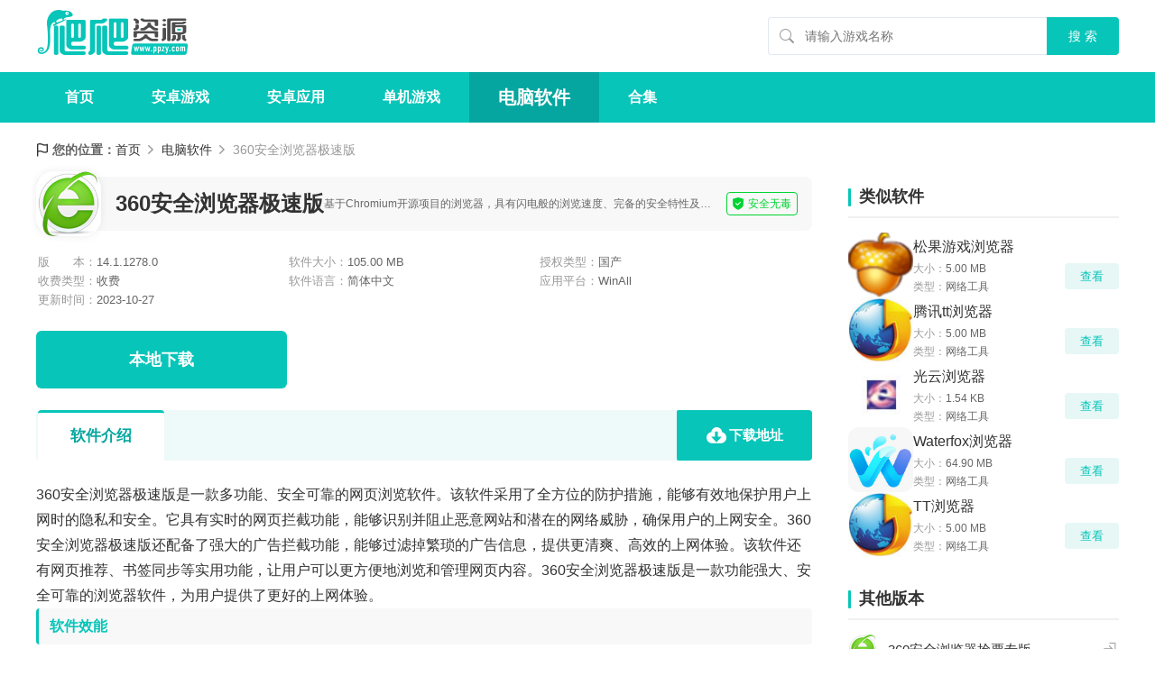

--- FILE ---
content_type: text/html
request_url: https://www.ppzy.com/ruanjian/226916.html
body_size: 7886
content:
<!DOCTYPE html>
<html>
<head>
<meta charset="UTF-8" />
<title>360安全浏览器极速版下载-360安全浏览器极速版软件下载 v14.1.1278.0 - 爬爬资源</title>
<meta name="description" content="360安全浏览器极速版是一款多功能、安全可靠的网页浏览软件。该软件采用了全方位的防护措施，能够有效地保护用户上网时的隐私和安全。它具有实时的网页拦截功能，能够识别并阻止恶意网站和潜在的网络威胁，确保用户" />
<meta http-equiv="mobile-agent" content="format=xhtml; url=https://m.ppzy.com/ruanjian/226916.html"/>
<meta http-equiv="mobile-agent" content="format=html5; url=https://m.ppzy.com/ruanjian/226916.html"/>
<meta http-equiv="Cache-Control" content="no-transform "/>
<link rel="stylesheet" href="https://static.ppzy.com/pc/css/global.css?v=2026012002" />
<link rel="stylesheet" href="https://static.ppzy.com/lib/fancybox/jquery.fancybox.min.css?v=2026012002">
<link rel="stylesheet" href="https://static.ppzy.com/pc/css/game.css?v=2026012002">
<script src="https://static.ppzy.com/lib/js/jquery.min.js?v=2026012002"></script>
</head>
<body>
<header>
    <div class="headCont">
        <a href="/" class="logo"><img src="https://static.ppzy.com/pc/images/logo.png" alt="爬爬资源"></a>
        <div class="search">
            <form id="searchBox" name="searchform" method="get" action="https://www.ppzy.com/search" target="_blank">
                <input type="text" id="bdcsMain" name="wd" placeholder="请输入游戏名称" class="searchBox-txt" autocomplete="off">
                <input type="submit" value="搜&nbsp;索" class="searchBox-btn">
            </form>
        </div>
    </div>
</header>


<nav class="nav">
    <div class="nav-wrap">
        <div class="nav-box">
                            <a href="https://www.ppzy.com/">首页</a>
                            <a href="https://www.ppzy.com/shouyou/">安卓游戏</a>
                            <a href="https://www.ppzy.com/app/">安卓应用</a>
                            <a href="https://www.ppzy.com/danji/">单机游戏</a>
                            <a href="https://www.ppzy.com/ruanjian/" class="active">电脑软件</a>
                            <a href="https://www.ppzy.com/daquan/">合集</a>
                    </div>
    </div>
</nav>


<div class="pp-content">
        <div class="pp-crumbs">
            <i>您的位置：</i><a href="/">首页</a>
                                    <a href="https://www.ppzy.com/ruanjian/">电脑软件</a>
                                                <span>360安全浏览器极速版</span>
                        </div>

    <div class="page-col">
        <main>
            
            <div class="pp-detail-head">
                <div class="top">
                    <div class="app-img"><img src="https://img.ppzy.com/m01/88/9a/0fd6d9846b021dea55d88da39bc6d7a6.jpg" alt="360安全浏览器极速版"></div>
                    <div class="app-title">
                        <h1 class="h1">360安全浏览器极速版</h1>
                                                    <p class="p1">基于Chromium开源项目的浏览器，具有闪电般的浏览速度、完备的安全特性及丰富的实用工具扩展</p>
                                            </div>
                    <div class="app-safe">安全无毒</div>
                </div>

                
                                    <div class="center">
    <div class="desc">
        <p>版　　本：<span>14.1.1278.0</span></p>
        <p>软件大小：<span>105.00 MB</span></p>
        <p>授权类型：<span>国产</span></p>
        <p>收费类型：<span>收费</span></p>
        <p>软件语言：<span>简体中文</span></p>
        <p>应用平台：<span>WinAll</span></p>
                <p>更新时间：<span>2023-10-27</span></p>
    </div>
    
</div>


<div class="bottom">
    <div class="game-btns-wrap">
                    <a href="#address" class="game-btn down-0">
                <span class="txt"><em>本地下载</em></span>
            </a>
            </div>
</div>
                            </div>

            
            
            
            
            
            <div class="detail-anchor">
    <nav>
        <a href="#introduce" class="active"><span>软件介绍</span></a>
                                                                    <a href="#address" class="down_address"><span>下载地址</span></a>
            </nav>
</div>

            
            <section class="pp-area anchor-section" id="introduce">
    <div class="article-module">
        <p>360安全浏览器极速版是一款多功能、安全可靠的网页浏览软件。该软件采用了全方位的防护措施，能够有效地保护用户上网时的隐私和安全。它具有实时的网页拦截功能，能够识别并阻止恶意网站和潜在的网络威胁，确保用户的上网安全。360安全浏览器极速版还配备了强大的广告拦截功能，能够过滤掉繁琐的广告信息，提供更清爽、高效的上网体验。该软件还有网页推荐、书签同步等实用功能，让用户可以更方便地浏览和管理网页内容。360安全浏览器极速版是一款功能强大、安全可靠的浏览器软件，为用户提供了更好的上网体验。</p><h3>软件效能</h3><p>1.网页超速打开</p><p>全新内核，轻薄界面架构，毫秒启动。多线程加载，下载速度堪比专业下载软件。</p><p>2.收藏随身带</p><p>收藏夹，走到哪里带到哪里，登录网络帐号，收藏内容随您行!</p><p>3.拦截广告</p><p>视频广告、网页广告、运营商劫持广告、百度搜索广告拦截，统统帮您实现。</p><p>4.登录管家</p><p>不用记密码，登录管家帮你一键安全登录常用网站。</p><p>5.视频加速</p><p>智能加速，独有影院模式，让你看视频更爽更流畅。</p><p>6.游戏加速</p><p>游戏卡、进度慢?游戏模式加速功能帮你全搞定。</p><h3>安装操作</h3><p>1、从下载360安全浏览器8.1版的安装包，得到一个.exe执行文件。双击后开启安装界面，如下图所示：</p><p><img src="https://img.ppzy.com/m01/ba/05/f6c1c3a76f7cdb3388453c01909d30f9_r_600_600.jpg" alt="360安全浏览器极速版" /></p><p>2、勾选“已阅读并接受使用许可协议”然后点击“继续”，软件快速安装。（注意：这时软件会默认安装在C盘，小编建议您自定义安装路径，请看下一步骤）</p><p>3、用户选择自定义安装：单击最右侧小按钮（如下图所示）就可看到安装路径了，默认显示安装在C盘，这时我们可点击文件夹位置选择要安装位置即可。安装中还会有一些其它附加选项，如添加到桌面快捷方式、添加到系统快捷启动、设为默认浏览器、将360导航设为主页并锁定、加入用户体验计划等，用户可根据自己的需求选择勾选。</p><p><img src="https://img.ppzy.com/m01/23/49/713c4f5e9d76c2c6b8a52d2e784721ce_r_600_600.jpg" alt="360安全浏览器极速版" /></p><p>4、点击“安装”然后就可以等待软件安装了，界面也会有相应的进度显示，安装速度非常快，一会就安装好了。</p><p><img src="https://img.ppzy.com/m01/00/c3/cb0aff86c14ff525a80cc5b72159a007_r_600_600.jpg" alt="360安全浏览器极速版" /></p><p>5、等待安装完成，就可以开启360安全浏览器了!（由于在安装中我们勾选了设为默认浏览器选项，当启动后也会有相对应的提示，点击确定保存即可。）</p><p><img src="https://img.ppzy.com/m01/bc/c4/fca4014a64491558f077c82ff5458787_r_600_600.jpg" alt="360安全浏览器极速版" /></p><h3>更新变更</h3><p>1.个人中心使用新界面</p><p>2.修复某些情况下，全新安装后会显示7.0版本皮肤的问题</p><p>3.修复某些情况下，皮肤中心里的默认皮肤显示错误的问题</p><p>4.修复登录管家在某些网站上没有自动填写的问题</p><p>5.修复加速器的bug</p><p>6.修复某些情况下，启动浏览器后出现闪退的问题</p><p>7.修复历史记录页里有超长url时，展现不佳的问题</p><p>8.修复刷新页面后，查找窗口会被关闭的问题</p><p>9.修复按alt+空格+N 会隐藏浏览器窗口的问题</p><p>10.修复某些情况下，搜索栏会出现2个相同的搜索引擎图标的问题</p><p>11.修复高分屏下，选项页显示的bug</p><p>12.修复在百度音乐白金版播放音乐时，有时会没声音的问题</p><p>13.修复崩溃</p><h3>软件优势</h3><p>1、全平台覆盖跨平台数据共享</p><p>2、智能加速，独有影院模式，让你看视频更爽更流畅</p><p>3、浏览器木马病毒库每日更新，沙箱技术拦截木马，无痕浏览护安全</p><p>4、由于原有密码产品的政策限制，之前没有任何一款浏览器产品支持国产密码算法。这给网银系统中应用国产密码算法以及网银体系安全改善带来了严重的阻碍作用。360安全浏览器极速版有效弥补了原有密码应用体系中薄弱的一环。未来数亿用户无需下载安装专用的客户端软件，使用360浏览器即可访问各个支持国产密码算法、具备更高加密安全强度的网银、支付等应用，为我国自主密码算法的应用推广和平稳过度将起到重要的保障作用</p><h3>使用流程</h3><p>一、360安全浏览器怎么保存密码?</p><p>1、首先在本站下载安装好的360安全浏览器8.1版后，在桌面找到快捷方式双击打开进入360浏览器界面，在最右上侧可以看见三个点的标志，这个标志为浏览器菜单按钮，在设置菜单中可对浏览器进行修改设置。</p><p><img src="https://img.ppzy.com/m01/bf/a5/4d02d7a2a39f02e5a0c228cf61a07db5_r_600_600.jpg" alt="360安全浏览器极速版" /></p><p>2、打开菜单按钮后我们看到有：登录、新建窗口、新建无痕/小号窗口、收藏、历史记录、广告拦截、下载器、网页缩放、全屏、保存网页、保存网页为图片、清除上网痕迹、切换到IE6多窗口模式、设为默认浏览器、工具、选项/设置、帮助等多个选项。在这里我们找到“清除上网痕迹”选项，单击打开。</p><p><img src="https://img.ppzy.com/m01/89/90/b38df2b772b8e99ac76084a233476f5e_r_600_600.jpg" alt="360安全浏览器极速版" /></p><p>3、打开会我们就会看到“清除上网痕迹”界面(如下图所示)，我们要对账号和密码保存所以在下方找到“管理保存过的账号和密码”选项单击打开;</p><p><img src="https://img.ppzy.com/m01/ce/0a/e973df88f0bce5d75f3a5ee8a0179e9d_r_600_600.jpg" alt="360安全浏览器极速版" /></p><p>4、打开“管理保存过的账号和密码”选项后就会看到“登录管家设置”界面：在这里我们可以查看“已保存密码的网站列表”和“例外网站”，如下图所示：</p><p>在保存的网站列表中显示我们已经保存的网站网址及密码，可上移或下移更改保存顺序，当然也可手动添加网站。在例外网站中也可清除列表，把不用的网站信息删除，直接点击“清除列表”即可。</p><p><img src="https://img.ppzy.com/m01/89/25/e1afc42ec8f84dadbd357a92c1a8d09e_r_600_600.jpg" alt="360安全浏览器极速版" /></p><p>手动添加网站：</p><p>1)点击“添加网站”按钮，弹出一个表单，如下图所示：</p><p><img src="https://img.ppzy.com/m01/b4/1c/29acc55982e1e93b64503a4d818a871b_r_600_600.jpg" alt="360安全浏览器极速版" /></p><p>2)手动输入信息：输入网站名称、网址、账号和密码等信息。</p><p>3)手动输入完要添加的网站（网址、账号、密码）信息好核对一下确认信息，然后点击确定即可。</p><p>5、通过以上的手动添加就把要保存的网站相对应的账号和密码信息保存好了。步骤4中的手动添加网站可能对于用户来说有些麻烦，当然我们在登录时直接保存是最直接最方便的。那么我们只需要找到最下方的“高级设置”选项，勾选“开启弹条提示保存账号秘密”。这样勾选后在我们使用360安全浏览器登录网页填写账号密码信息后，就会弹出一个窗口询问用户是否保存密码(如下图所示)，这时我们点击“安全保存”就可以把用户名和密码信息保存下来了，账号信息会自动添加到步骤4所述的“已保存密码的网站列表”中了，下次点击网址就默认填写好了，直接登录即可。</p><p><img src="https://img.ppzy.com/m01/bc/38/9f2b5c05723cc5cf2389f202c3d1e3d9_r_600_600.jpg" alt="360安全浏览器极速版" /></p><h3>解析问题</h3><p><strong>360安全浏览器怎么升级？</strong></p><p>解决办法：</p><p>1、首先我们打开下载好的浏览器，双击桌面的360浏览器快捷方式即可。</p><p>2、我们在打开的360浏览器中点击最右侧三条杠的小图标也就是设置菜单：</p><p><img src="https://img.ppzy.com/m01/98/67/fadf35b0470424c87457e9b038f09b2e_r_600_600.png" alt="360安全浏览器极速版" /></p><p>3、查看新版本后我们点击“帮助”——“检查新版本”，系统会自动检测目前安装的是否是最新版本。</p><p><img src="https://img.ppzy.com/m01/4b/14/af6b3135c2c5739d247bcca9ddc2946a_r_600_600.png" alt="360安全浏览器极速版" /></p><p>4、如果是最新版本就会显示如下，这时我们就不用再升级更新版本了。</p><p><img src="https://img.ppzy.com/m01/df/f6/4c19616ce9e5d1e0e8e69b0d973fe2b2_r_600_600.png" alt="360安全浏览器极速版" /></p><p>5、如果检测不是最新版本话就显示(图1)，我们点击“一键升级”等待系统自动升级就可以了，升级不需要太多的时间，一会就好了。当然升级版本也可在后台运行（如图2），点击“在后台升级”也可。</p><p><img src="https://img.ppzy.com/m01/02/50/2d6be5d33e370d62444a6bd10a4a12e6_r_600_600.png" alt="360安全浏览器极速版" /></p><p><img src="https://img.ppzy.com/m01/b8/8d/f0bb7ea01e11789eb93aa43660639bf3_r_600_600.png" alt="360安全浏览器极速版" /></p><p>6、360安全浏览器升级后需要重启才有效，关闭浏览器重新启动即可。（升级后可以先查看目前版本：设置——帮助——“关于360安全浏览器”点击可查看版本。）</p><p><img src="https://img.ppzy.com/m01/14/0b/d3f31ee73bc080bb5c87e24064e5d1fa_r_600_600.png" alt="360安全浏览器极速版" /></p><p><strong>没有Internet选项，怎么提取网页上的视频和音频？</strong></p><p>您可以在扩展中心安装FLVCD扩展</p><p>添加完成后,右键点击视频链接,选择"用FLV解析该链接的视频"</p><p><img src="https://img.ppzy.com/m01/09/9c/987f706fd0052ef0c3dc9f7456c74676_r_600_600.jpg" alt="360安全浏览器极速版" /></p><p>怎么更改浏览器的字体?我要让网页字体使用微软雅黑</p><p>您可以在扩展中心安装页面字体强制使用雅黑的插件!</p><p><img src="https://img.ppzy.com/m01/d0/3d/204878749683e0a57dbc9d1fe2839746_r_600_600.jpg" alt="360安全浏览器极速版" /></p><p><strong>360安全浏览器中什么阅读模式？</strong></p><p>开启阅读模式浏览网站时，可进行无干扰无广告阅读，页面排版简洁给您优质阅读体验。</p><p><strong>用360安全浏览器如何进行网银交易？</strong></p><p>360安全浏览器会在访问需要IE内核的网银等网站时，自动为您顺滑切换成IE兼容内核，让您可以顺利访问、支付。</p><p><img src="https://img.ppzy.com/m01/bb/0c/aa6c18c423fb68eaff2cb2fddd804756_r_600_600.jpg" alt="360安全浏览器极速版" /></p><p><strong>怎么更改网页背景颜色为绿豆沙色？</strong></p><p>整天盯着电脑屏幕眼睛很累？您可以安装chrome扩展:Apple Green</p><p><img src="https://img.ppzy.com/m01/f8/72/4c7ecc119ff25a4eaffbfd517b37566f_r_600_600.jpg" alt="360安全浏览器极速版" /></p>
    </div>
    <div class="turnPage">
        <a href="https://www.ppzy.com/ruanjian/226915.html"><span>上一个：</span>KK对战平台</a>
        <a href="https://www.ppzy.com/ruanjian/226931.html#"><span>下一个：</span>百度脑图</a>
    </div>
</section>

            
            
            
            
            
            
            
            
            
            
            
                            <section class="pp-area anchor-section js-tabAddr tabBox" id="address">
        <div class="g-title">
            <span class="h3">下载地址</span>
            <div class="hd">
                <p class="hd-item active">电脑下载地址</p>
                                                            </div>
            <div class="feedback jsToFeedback">
                <span>举报反馈</span>
            </div>
        </div>
        <div class="download-address">
                        <div class="address-box bd">
                <div class="bd-item">
                    
                    
                    
                    
                    
                                            <div class="addr-title">
                            <i class="i-normal"></i>
                            <span>普通下载</span>
                        </div>
                        <div class="normal-list">
                                                            <a href="https://dl.ppzy.com/soft/4564_4_17" target="_blank" rel="nofollow"><span>广东电信下载</span></a>
                                                            <a href="https://dl.ppzy.com/soft/4564_4_17" target="_blank" rel="nofollow"><span>四川电信下载</span></a>
                                                            <a href="https://dl.ppzy.com/soft/4564_4_17" target="_blank" rel="nofollow"><span>湖北电信下载</span></a>
                                                            <a href="https://dl.ppzy.com/soft/4564_4_17" target="_blank" rel="nofollow"><span>湖南电信下载</span></a>
                                                            <a href="https://dl.ppzy.com/soft/4564_4_17" target="_blank" rel="nofollow"><span>浙江电信下载</span></a>
                                                            <a href="https://dl.ppzy.com/soft/4564_4_17" target="_blank" rel="nofollow"><span>江苏电信下载</span></a>
                                                            <a href="https://dl.ppzy.com/soft/4564_4_17" target="_blank" rel="nofollow"><span>山东网通下载</span></a>
                                                            <a href="https://dl.ppzy.com/soft/4564_4_17" target="_blank" rel="nofollow"><span>河南网通下载</span></a>
                                                            <a href="https://dl.ppzy.com/soft/4564_4_17" target="_blank" rel="nofollow"><span>北京网通下载</span></a>
                                                    </div>
                                    </div>
                                                            </div>
            <div class="detail-dd">
                <img src="https://static.ppzy.com/pc/images/detail1.jpg" alt="爬爬资源">
            </div>
        </div>
    </section>
            
            
            
        </main>

        
        <aside>
    
            <section class="pp-area">
            <div class="aside-title">
                <span class="h3">类似软件</span>
            </div>
            <ul class="pp-aside2">
                                    <li>
                        <div class="card-game-h">
                            <a href="https://www.ppzy.com/ruanjian/285199.html" class="cover"><img src="https://static.ppzy.com/images/lazy.gif" data-src="https://img.ppzy.com/m01/da/28/cc60affead3ac62a7023220f9b5ac0e9.png" alt="松果游戏浏览器" /></a>
                            <div class="cont">
                                <a href="https://www.ppzy.com/ruanjian/285199.html" class="h3">松果游戏浏览器</a>
                                <p>大小：<span>5.00 MB</span></p>
                                <p>类型：<span>网络工具</span></p>
                            </div>
                            <a href="https://www.ppzy.com/ruanjian/285199.html" class="btn">查看</a>
                        </div>
                    </li>
                                    <li>
                        <div class="card-game-h">
                            <a href="https://www.ppzy.com/ruanjian/285165.html" class="cover"><img src="https://static.ppzy.com/images/lazy.gif" data-src="https://img.ppzy.com/m01/a0/fc/78cde06e2cb357637b046908703f18ef.jpg" alt="腾讯tt浏览器" /></a>
                            <div class="cont">
                                <a href="https://www.ppzy.com/ruanjian/285165.html" class="h3">腾讯tt浏览器</a>
                                <p>大小：<span>5.00 MB</span></p>
                                <p>类型：<span>网络工具</span></p>
                            </div>
                            <a href="https://www.ppzy.com/ruanjian/285165.html" class="btn">查看</a>
                        </div>
                    </li>
                                    <li>
                        <div class="card-game-h">
                            <a href="https://www.ppzy.com/ruanjian/284838.html" class="cover"><img src="https://static.ppzy.com/images/lazy.gif" data-src="https://img.ppzy.com/m01/e2/d0/32bfd649c8017debb7124e698d2cc23e.jpg" alt="光云浏览器" /></a>
                            <div class="cont">
                                <a href="https://www.ppzy.com/ruanjian/284838.html" class="h3">光云浏览器</a>
                                <p>大小：<span>1.54 KB</span></p>
                                <p>类型：<span>网络工具</span></p>
                            </div>
                            <a href="https://www.ppzy.com/ruanjian/284838.html" class="btn">查看</a>
                        </div>
                    </li>
                                    <li>
                        <div class="card-game-h">
                            <a href="https://www.ppzy.com/ruanjian/284779.html" class="cover"><img src="https://static.ppzy.com/images/lazy.gif" data-src="https://img.ppzy.com/m01/1e/8a/981a978ab5f535eaa69c9f4999c0322e.jpg" alt="Waterfox浏览器" /></a>
                            <div class="cont">
                                <a href="https://www.ppzy.com/ruanjian/284779.html" class="h3">Waterfox浏览器</a>
                                <p>大小：<span>64.90 MB</span></p>
                                <p>类型：<span>网络工具</span></p>
                            </div>
                            <a href="https://www.ppzy.com/ruanjian/284779.html" class="btn">查看</a>
                        </div>
                    </li>
                                    <li>
                        <div class="card-game-h">
                            <a href="https://www.ppzy.com/ruanjian/284777.html" class="cover"><img src="https://static.ppzy.com/images/lazy.gif" data-src="https://img.ppzy.com/m01/38/4b/cff74a3ab4ca24b4f8095468d10a96a8.jpg" alt="TT浏览器" /></a>
                            <div class="cont">
                                <a href="https://www.ppzy.com/ruanjian/284777.html" class="h3">TT浏览器</a>
                                <p>大小：<span>5.00 MB</span></p>
                                <p>类型：<span>网络工具</span></p>
                            </div>
                            <a href="https://www.ppzy.com/ruanjian/284777.html" class="btn">查看</a>
                        </div>
                    </li>
                            </ul>
        </section>
    
    
    
    
            <section class="pp-area">
            <div class="aside-title">
                <span class="h3">其他版本</span>
            </div>
            <ul class="pp-aside3">
                                    <li>
                        <a href="https://www.ppzy.com/ruanjian/227886.html" class="card-h-tw">
                            <span class="cover"><img src="https://static.ppzy.com/images/lazy.gif" data-src="https://img.ppzy.com/m01/e4/73/88e8d04489734b783f9110e9d75a77c6.jpg" alt="360安全浏览器抢票专版" /></span>
                            <span class="txt-p1">360安全浏览器抢票专版</span>
                        </a>
                    </li>
                                    <li>
                        <a href="https://www.ppzy.com/ruanjian/4.html" class="card-h-tw">
                            <span class="cover"><img src="https://static.ppzy.com/images/lazy.gif" data-src="https://img.ppzy.com/m00/00/1c/a8dc35696d1b4ed992052ac82947b0e5.jpg" alt="360安全浏览器" /></span>
                            <span class="txt-p1">360安全浏览器</span>
                        </a>
                    </li>
                            </ul>
        </section>
    
    
    <section class="pp-area">
        <div class="aside-title">
            <span class="h3">本类更新</span>
        </div>
        <ul class="pp-aside3">
                            <li>
                    <a href="https://www.ppzy.com/ruanjian/288601.html" class="card-h-tw">
                        <span class="cover"><img src="https://static.ppzy.com/images/lazy.gif" data-src="https://img.ppzy.com/m01/2a/f3/6f9d773f989674bde37d2288118d8d4f.jpg" alt="懒人一键重装系统" /></span>
                        <span class="txt-p1">懒人一键重装系统</span>
                    </a>
                </li>
                            <li>
                    <a href="https://www.ppzy.com/ruanjian/288574.html" class="card-h-tw">
                        <span class="cover"><img src="https://static.ppzy.com/images/lazy.gif" data-src="https://img.ppzy.com/m01/b1/2c/1770517c99289fe40a18c252e0f1dec6.png" alt="天蓝一键装机" /></span>
                        <span class="txt-p1">天蓝一键装机</span>
                    </a>
                </li>
                            <li>
                    <a href="https://www.ppzy.com/ruanjian/288566.html" class="card-h-tw">
                        <span class="cover"><img src="https://static.ppzy.com/images/lazy.gif" data-src="https://img.ppzy.com/m01/c6/5f/b8ea79a00248a8eb9c5791368f07832d.jpg" alt="CCore MPT" /></span>
                        <span class="txt-p1">CCore MPT</span>
                    </a>
                </li>
                            <li>
                    <a href="https://www.ppzy.com/ruanjian/288545.html" class="card-h-tw">
                        <span class="cover"><img src="https://static.ppzy.com/images/lazy.gif" data-src="https://img.ppzy.com/m01/ae/b6/8243f6666dc7e02d0586e643bcd82e10.jpg" alt="ScrollNavigator" /></span>
                        <span class="txt-p1">ScrollNavigator</span>
                    </a>
                </li>
                            <li>
                    <a href="https://www.ppzy.com/ruanjian/288519.html" class="card-h-tw">
                        <span class="cover"><img src="https://static.ppzy.com/images/lazy.gif" data-src="https://img.ppzy.com/m01/9e/45/f3c0f7acad5cac41fa380907c04572d3.jpg" alt="UAC白名单小工具" /></span>
                        <span class="txt-p1">UAC白名单小工具</span>
                    </a>
                </li>
                            <li>
                    <a href="https://www.ppzy.com/ruanjian/288474.html" class="card-h-tw">
                        <span class="cover"><img src="https://static.ppzy.com/images/lazy.gif" data-src="https://img.ppzy.com/m01/c9/ee/f64ccc41f3ae9eadc53252568b0a5fea.jpg" alt="gigabyte vga utility" /></span>
                        <span class="txt-p1">gigabyte vga utility</span>
                    </a>
                </li>
                            <li>
                    <a href="https://www.ppzy.com/ruanjian/288453.html" class="card-h-tw">
                        <span class="cover"><img src="https://static.ppzy.com/images/lazy.gif" data-src="https://img.ppzy.com/m01/18/72/9e271339145fdfb0c8f81e22bdb5e4be.jpg" alt="rz dvd creator" /></span>
                        <span class="txt-p1">rz dvd creator</span>
                    </a>
                </li>
                            <li>
                    <a href="https://www.ppzy.com/ruanjian/288448.html" class="card-h-tw">
                        <span class="cover"><img src="https://static.ppzy.com/images/lazy.gif" data-src="https://img.ppzy.com/m01/dd/13/538eeac867826681aecd7754f70a693f.jpg" alt="好用一键装机工具" /></span>
                        <span class="txt-p1">好用一键装机工具</span>
                    </a>
                </li>
                            <li>
                    <a href="https://www.ppzy.com/ruanjian/288420.html" class="card-h-tw">
                        <span class="cover"><img src="https://static.ppzy.com/images/lazy.gif" data-src="https://img.ppzy.com/m01/a2/d7/fb383a8560996bf2955c579bcc113b38.jpg" alt="无忧启动" /></span>
                        <span class="txt-p1">无忧启动</span>
                    </a>
                </li>
                            <li>
                    <a href="https://www.ppzy.com/ruanjian/288358.html" class="card-h-tw">
                        <span class="cover"><img src="https://static.ppzy.com/images/lazy.gif" data-src="https://img.ppzy.com/m01/eb/2e/d6b248631fa4af3933a84debc726ad41.jpg" alt="CPUCORES" /></span>
                        <span class="txt-p1">CPUCORES</span>
                    </a>
                </li>
                    </ul>
    </section>
</aside>
    </div>
</div>

<footer>
    <div class="foot">
        <p>违法和不良信息举报邮箱: ppzycom@163.com</p>
        <p>Copyright © 2026 ppzy.com All Rights Reserved <a href="https://beian.miit.gov.cn/" rel="nofollow" target="_blank">苏ICP备2024064955号</a></p>
    </div>
</footer>
<div class="goTop"><span class="top-btn"></span></div>
<script src="https://api.ppzy.com/stat/hits?type=down&id=226916"></script>
<script src="https://static.ppzy.com/lib/js/lazyload.min.js?v=2026012002"></script>
<script src="https://static.ppzy.com/pc/js/global.js?v=2026012002"></script>
<script src="https://static.ppzy.com/lib/fancybox/jquery.fancybox.min.js?v=2026012002"></script>
<script src="https://static.ppzy.com/pc/js/popup.js?v=2026012002"></script>
<script src="https://static.ppzy.com/js/stat.js?v=2026012002"></script>
</body>
</html>

--- FILE ---
content_type: text/css
request_url: https://static.ppzy.com/pc/css/global.css?v=2026012002
body_size: 3263
content:
@charset "UTF-8";a,blockquote,body,button,code,dd,div,dl,dt,em,fieldset,form,h1,h2,h3,h4,h5,h6,iframe,img,input,label,li,object,ol,p,pre,q,small,span,strong,table,tbody,td,th,tr,ul{margin:0;padding:0;border:0}a,a:active,a:focus,a:hover,a:visited{text-decoration:none}a,img{-webkit-touch-callout:none}li,ol,ul{list-style:none}input,textarea{outline:0;background:#fff;white-space:pre-wrap;word-wrap:break-word;resize:none;-webkit-ppzyWebsiteearance:none}#__bs_notify__{display:none!important}.fl{float:left}.fr{float:right}.al{text-align:left}.ac{text-align:center}.ar{text-align:right}.ov{overflow:hidden}.hide{display:none}.clearfix::after{clear:both;display:block;content:"";zoom:1}.pt12{padding-top:12px}body{font-size:14px;font-family:"PingFang SC","Helvetica Neue",Roboto,"Microsoft Yahei",Tahoma,Simsun,sans-serif;background-color:#fff}.pp-content{width:1200px;margin-left:auto;margin-right:auto}.page-col{display:-webkit-box;display:-webkit-flex;display:-moz-box;display:-ms-flexbox;display:flex;-webkit-box-pack:justify;-webkit-justify-content:space-between;-moz-box-pack:justify;-ms-flex-pack:justify;justify-content:space-between}.page-col>main{-webkit-box-flex:0;-webkit-flex:none;-moz-box-flex:0;-ms-flex:none;flex:none;width:860px}.page-col>aside{-webkit-box-flex:0;-webkit-flex:none;-moz-box-flex:0;-ms-flex:none;flex:none;width:300px}.pp-area{margin-bottom:24px}.bd .bd-item:nth-child(n+2){display:none}header{background-color:#fff}.headCont{display:-webkit-box;display:-webkit-flex;display:-moz-box;display:-ms-flexbox;display:flex;-webkit-box-align:center;-webkit-align-items:center;-moz-box-align:center;-ms-flex-align:center;align-items:center;width:1200px;height:80px;margin:0 auto}.headCont .logo{-webkit-box-flex:0;-webkit-flex:none;-moz-box-flex:0;-ms-flex:none;flex:none;height:inherit}.headCont .logo img{display:block;max-height:100%}.headCont .search{-webkit-box-flex:0;-webkit-flex:none;-moz-box-flex:0;-ms-flex:none;flex:none;margin-left:auto;border-radius:4px}#searchBox{display:-webkit-box;display:-webkit-flex;display:-moz-box;display:-ms-flexbox;display:flex;-webkit-box-align:center;-webkit-align-items:center;-moz-box-align:center;-ms-flex-align:center;align-items:center;height:42px}#searchBox .searchBox-txt{-webkit-box-flex:0;-webkit-flex:none;-moz-box-flex:0;-ms-flex:none;flex:none;width:260px;padding-left:40px;padding-right:8px;border-left:1px solid #e2e8f0;border-top:1px solid #e2e8f0;border-bottom:1px solid #e2e8f0;border-radius:4px 0 0 4px;background-image:url(../images/icon-search.png);background-repeat:no-repeat;background-size:auto;background-position:12px center;color:#333;font-size:14px;line-height:40px}#searchBox .searchBox-txt:focus{border-color:#07c5b9}#searchBox .searchBox-btn{-webkit-box-flex:0;-webkit-flex:none;-moz-box-flex:0;-ms-flex:none;flex:none;width:80px;cursor:pointer;background-color:#07c5b9;border-radius:0 4px 4px 0;color:#fff;text-align:center;font-size:14px;line-height:42px}.nav{background-color:#07c5b9}.nav .nav-wrap{margin:0 auto;width:1200px}.nav-box{display:-webkit-box;display:-webkit-flex;display:-moz-box;display:-ms-flexbox;display:flex;-webkit-box-align:center;-webkit-align-items:center;-moz-box-align:center;-ms-flex-align:center;align-items:center;height:56px}.nav-box a{padding:0 32px;color:#fff;text-align:center;font-weight:700;font-size:16px;line-height:56px}.nav-box a:hover{background-color:#08d4c7}.nav-box a.active{background-color:#05a69f;font-size:20px}footer{overflow:hidden;background-color:#1a2a29}.foot{margin:32px auto;width:1200px;display:-webkit-box;display:-webkit-flex;display:-moz-box;display:-ms-flexbox;display:flex;-webkit-box-orient:vertical;-webkit-box-direction:normal;-webkit-flex-direction:column;-moz-box-orient:vertical;-moz-box-direction:normal;-ms-flex-direction:column;flex-direction:column;row-gap:8px}.foot>p{color:#b0b0b0;text-align:center;font-size:14px;line-height:24px}.foot>p a{color:#b0b0b0}.foot>p a:hover{color:#07c5b9}.pp-crumbs{display:-webkit-box;display:-webkit-flex;display:-moz-box;display:-ms-flexbox;display:flex;-webkit-box-align:center;-webkit-align-items:center;-moz-box-align:center;-ms-flex-align:center;align-items:center;font-size:14px;line-height:20px;padding:8px 0}.pp-crumbs i{-webkit-box-flex:0;-webkit-flex:none;-moz-box-flex:0;-ms-flex:none;flex:none;padding-left:18px;background-image:url(../images/icon-crumbs.png);background-repeat:no-repeat;background-size:auto;background-position:1px center;font-style:normal;font-weight:700;color:#666}.pp-crumbs a{color:#333;padding:12px 14px 12px 0;margin-right:9px;background-image:url(../images/icon-crumbs-arr.png);background-repeat:no-repeat;background-size:auto;background-position:right center}.pp-crumbs a:hover{color:#07c5b9}.pp-crumbs span{color:#999;overflow:hidden;text-overflow:ellipsis;white-space:nowrap}.g-title{display:-webkit-box;display:-webkit-flex;display:-moz-box;display:-ms-flexbox;display:flex;-webkit-box-align:center;-webkit-align-items:center;-moz-box-align:center;-ms-flex-align:center;align-items:center;border-bottom:2px solid #f0f0f0;margin-bottom:20px}.g-title .h3{-webkit-box-flex:0;-webkit-flex:none;-moz-box-flex:0;-ms-flex:none;flex:none;color:#07c5b9;font-weight:bolder;font-size:22px;line-height:44px;border-bottom:2px solid #07c5b9;margin-bottom:-2px}.g-title .hd{-webkit-box-flex:0;-webkit-flex:none;-moz-box-flex:0;-ms-flex:none;flex:none;margin-left:32px;margin-top:4px;display:-webkit-box;display:-webkit-flex;display:-moz-box;display:-ms-flexbox;display:flex;-webkit-box-align:center;-webkit-align-items:center;-moz-box-align:center;-ms-flex-align:center;align-items:center}.g-title .hd p{font-size:14px;line-height:20px;text-align:center;color:#333;padding:4px 16px;border-radius:4px;cursor:pointer}.g-title .hd p.active{position:relative;background-color:#ffd83f}.g-title .hd p.active::after{content:"";display:block;position:absolute;left:50%;bottom:-7px;-webkit-transform:translateX(-8px);transform:translateX(-8px);width:0;height:0;border-left:8px solid transparent;border-right:8px solid transparent;border-top:8px solid #ffd83f}.g-title .feedback{-webkit-box-flex:0;-webkit-flex:none;-moz-box-flex:0;-ms-flex:none;flex:none;margin-left:auto;display:-webkit-box;display:-webkit-flex;display:-moz-box;display:-ms-flexbox;display:flex;padding:3px 11px;border:1px solid #07c5b9;border-radius:6px;cursor:pointer}.g-title .feedback:hover{background-color:#e6f7f6}.g-title .feedback span{margin:auto;font-size:14px;line-height:20px;color:#07c5b9;padding-left:18px;background-image:url(../images/icon-fk.png);background-repeat:no-repeat;background-size:14px;background-position:left center}.g-title .more{-webkit-box-flex:0;-webkit-flex:none;-moz-box-flex:0;-ms-flex:none;flex:none;margin-left:auto;font-size:14px;line-height:20px;color:#999}.g-title .more:active,.g-title .more:hover{color:#07c5b9}.aside-title{display:-webkit-box;display:-webkit-flex;display:-moz-box;display:-ms-flexbox;display:flex;-webkit-box-align:center;-webkit-align-items:center;-moz-box-align:center;-ms-flex-align:center;align-items:center;border-bottom:2px solid #f0f0f0;margin-bottom:16px}.aside-title .h3{-webkit-box-flex:0;-webkit-flex:none;-moz-box-flex:0;-ms-flex:none;flex:none;position:relative;margin-left:12px;color:#333;font-weight:700;font-size:18px;line-height:44px}.aside-title .h3::after{content:"";display:block;position:absolute;left:-12px;top:13px;width:3px;height:20px;border-radius:50px;background-color:#07c5b9}.aside-title .more{-webkit-box-flex:0;-webkit-flex:none;-moz-box-flex:0;-ms-flex:none;flex:none;margin-left:auto;font-size:14px;line-height:20px;color:#999}.aside-title .more:active,.aside-title .more:hover{color:#07c5b9}.goTop{position:fixed;right:50%;bottom:100px;display:none;-webkit-box-pack:center;-webkit-justify-content:center;-moz-box-pack:center;-ms-flex-pack:center;justify-content:center;-webkit-box-align:center;-webkit-align-items:center;-moz-box-align:center;-ms-flex-align:center;align-items:center;-webkit-transform:translateX(660px);transform:translateX(660px)}.goTop.show{display:-webkit-box;display:-webkit-flex;display:-moz-box;display:-ms-flexbox;display:flex}.goTop .top-btn{padding:6px;cursor:pointer;width:30px;height:30px;border-radius:50%;background-image:url(../images/icon_gotop.png);background-repeat:no-repeat;background-size:24px;background-position:center;background-color:#07c5b9}.goTop .top-btn:active,.goTop .top-btn:hover{background-color:#08d9cc;-webkit-box-shadow:0 10px 15px rgba(7,197,185,.1),0 4px 6px rgba(7,197,185,.1);box-shadow:0 10px 15px rgba(7,197,185,.1),0 4px 6px rgba(7,197,185,.1)}.page{padding-top:32px}.page .pb-pages{display:-webkit-box;display:-webkit-flex;display:-moz-box;display:-ms-flexbox;display:flex;-webkit-box-pack:center;-webkit-justify-content:center;-moz-box-pack:center;-ms-flex-pack:center;justify-content:center;-webkit-box-align:center;-webkit-align-items:center;-moz-box-align:center;-ms-flex-align:center;align-items:center;-webkit-column-gap:2px;-moz-column-gap:2px;column-gap:2px}.page .pb-pages a{-webkit-box-flex:0;-webkit-flex:none;-moz-box-flex:0;-ms-flex:none;flex:none;min-width:18px;font-size:14px;line-height:20px;text-align:center;color:#333;padding:6px 8px;border-radius:4px}.page .pb-pages a:hover{color:#07c5b9}.page .pb-pages a.on{background-color:#07c5b9;color:#fff}.page .pb-pages a.btn{padding-left:12px;padding-right:12px;border:1px solid #999;margin:0 3px}.page .pb-pages a.btn:hover{color:#07c5b9;border-color:#07c5b9}.page .pb-pages a.disable{color:#bbb;border-color:#e2e8f0}.page .pb-pages a.disable:hover{color:#bbb;border-color:#e2e8f0}.card-hj{display:-webkit-box;display:-webkit-flex;display:-moz-box;display:-ms-flexbox;display:flex;-webkit-box-orient:vertical;-webkit-box-direction:normal;-webkit-flex-direction:column;-moz-box-orient:vertical;-moz-box-direction:normal;-ms-flex-direction:column;flex-direction:column;row-gap:8px}.card-hj .cover{-webkit-box-flex:1;-webkit-flex:1;-moz-box-flex:1;-ms-flex:1;flex:1;position:relative;height:0;padding-bottom:50%;overflow:hidden;border-radius:4px}.card-hj .cover img{position:absolute;-webkit-transition:all .3s ease-out;transition:all .3s ease-out;display:block;width:100%;height:100%;-o-object-fit:cover;object-fit:cover}.card-hj .cover img:hover{-webkit-transform-origin:center center;transform-origin:center center;-webkit-transform:scale(1.1);transform:scale(1.1)}.card-hj .txt-a1{color:#333;text-align:center;font-size:15px;line-height:21px;overflow:hidden;text-overflow:ellipsis;white-space:nowrap}.card-hj .txt-a1:hover{color:#05a69f}.card-hj .txt-a2{color:#333;font-size:14px;line-height:21px;overflow:hidden;display:-webkit-box;-webkit-box-orient:vertical;-webkit-line-clamp:2;word-break:break-all}.card-hj .txt-a2:hover{color:#05a69f}.card-wz{display:-webkit-box;display:-webkit-flex;display:-moz-box;display:-ms-flexbox;display:flex;-webkit-box-orient:vertical;-webkit-box-direction:normal;-webkit-flex-direction:column;-moz-box-orient:vertical;-moz-box-direction:normal;-ms-flex-direction:column;flex-direction:column;row-gap:8px}.card-wz .cover{-webkit-box-flex:1;-webkit-flex:1;-moz-box-flex:1;-ms-flex:1;flex:1;position:relative;height:0;padding-bottom:66.666666%;overflow:hidden;border-radius:4px}.card-wz .cover img{position:absolute;-webkit-transition:all .3s ease-out;transition:all .3s ease-out;display:block;width:100%;height:100%;-o-object-fit:cover;object-fit:cover}.card-wz .cover img:hover{-webkit-transform-origin:center center;transform-origin:center center;-webkit-transform:scale(1.1);transform:scale(1.1)}.card-wz .txt-a1{color:#333;text-align:center;font-size:15px;line-height:21px;overflow:hidden;text-overflow:ellipsis;white-space:nowrap}.card-wz .txt-a1:hover{color:#05a69f}.card-wz .txt-a2{color:#333;font-size:14px;line-height:21px;overflow:hidden;display:-webkit-box;-webkit-box-orient:vertical;-webkit-line-clamp:2;word-break:break-all}.card-wz .txt-a2:hover{color:#05a69f}.about-news-list{display:-webkit-box;display:-webkit-flex;display:-moz-box;display:-ms-flexbox;display:flex;-webkit-flex-wrap:wrap;-ms-flex-wrap:wrap;flex-wrap:wrap;gap:20px 20px}.about-news-list li{-webkit-box-flex:0;-webkit-flex:none;-moz-box-flex:0;-ms-flex:none;flex:none;width:200px}.article-module{overflow:hidden;display:-webkit-box;display:-webkit-flex;display:-moz-box;display:-ms-flexbox;display:flex;-webkit-box-orient:vertical;-webkit-box-direction:normal;-webkit-flex-direction:column;-moz-box-orient:vertical;-moz-box-direction:normal;-ms-flex-direction:column;flex-direction:column;row-gap:16px}.article-module>h3{padding:8px 12px;color:#07c5b9;font-weight:700;font-size:16px;line-height:1.5;background-color:#f8f8f8;border-left:3px solid #07c5b9;border-radius:4px}.article-module>p{color:#333;font-size:16px;line-height:1.8;word-wrap:break-word}.article-module>p a{color:#3877ff}.article-module>p a:hover{text-decoration:underline;color:#ff5a5a}.article-module>p img{display:block;margin:0 auto;max-width:90%;max-height:500px}.article-module>p embed{display:block;margin:0 auto}.article-module iframe{display:block;min-width:80%;max-width:100%;min-height:207px;max-height:350px;height:auto;margin:0 auto}.article-module table{width:100%!important;border-collapse:collapse;border-spacing:0;table-layout:fixed;empty-cells:show}.article-module table th{background-color:#e0e0e0;padding:.8em 1em;color:#333;text-align:center;font-size:15px}.article-module table td a{color:#2563eb}.article-module table td a:hover{text-decoration:underline;color:#f43f5e}.article-module table td img{display:block;max-width:100%;margin:3% auto}.turnPage{display:none;-webkit-box-align:center;-webkit-align-items:center;-moz-box-align:center;-ms-flex-align:center;align-items:center;-webkit-box-pack:center;-webkit-justify-content:center;-moz-box-pack:center;-ms-flex-pack:center;justify-content:center;-webkit-column-gap:12px;-moz-column-gap:12px;column-gap:12px;margin-top:24px}.turnPage a{-webkit-box-flex:1;-webkit-flex:1 1 45%;-moz-box-flex:1;-ms-flex:1 1 45%;flex:1 1 45%;height:44px;max-width:50%;padding:0 16px;background-color:#f8f8f8;border-radius:4px;color:#333;text-align:center;font-size:14px;line-height:44px}.turnPage a span{color:#999;font-weight:700}.turnPage a:active,.turnPage a:hover{color:#07c5b9}.turnPage a:last-child{overflow:hidden;text-overflow:ellipsis;white-space:nowrap}.article-head{display:-webkit-box;display:-webkit-flex;display:-moz-box;display:-ms-flexbox;display:flex;-webkit-box-orient:vertical;-webkit-box-direction:normal;-webkit-flex-direction:column;-moz-box-orient:vertical;-moz-box-direction:normal;-ms-flex-direction:column;flex-direction:column;-webkit-box-align:center;-webkit-align-items:center;-moz-box-align:center;-ms-flex-align:center;align-items:center;row-gap:16px;padding-bottom:20px;margin-bottom:20px;border-bottom:1px solid #e2e8f0}.article-head .h1{font-size:30px;line-height:36px;font-weight:700;color:#333}.article-head .infos{display:-webkit-box;display:-webkit-flex;display:-moz-box;display:-ms-flexbox;display:flex;-webkit-column-gap:31px;-moz-column-gap:31px;column-gap:31px}.article-head .infos span{font-size:12px;line-height:16px;color:#666}.article-head .infos span:nth-child(n+2){position:relative}.article-head .infos span:nth-child(n+2)::after{content:"";display:block;position:absolute;top:2px;left:-16px;width:0;height:12px;border-left:1px solid #ccc}.news-list li{border-radius:4px;padding:16px 0}.news-list li:nth-child(n+2){border-top:1px dashed #e2e8f0}.news-list li:hover{background-color:#fafafa}.news-list-card{display:-webkit-box;display:-webkit-flex;display:-moz-box;display:-ms-flexbox;display:flex;-webkit-column-gap:16px;-moz-column-gap:16px;column-gap:16px}.news-list-card .cover{-webkit-box-flex:0;-webkit-flex:none;-moz-box-flex:0;-ms-flex:none;flex:none;width:210px;height:140px;overflow:hidden;border-radius:4px}.news-list-card .cover img{display:block;width:100%;height:100%;-o-object-fit:cover;object-fit:cover;-webkit-transition:all .3s ease-out;transition:all .3s ease-out}.news-list-card .cover img:hover{-webkit-transform-origin:center center;transform-origin:center center;-webkit-transform:scale(1.1);transform:scale(1.1)}.news-list-card .cont{-webkit-box-flex:1;-webkit-flex:1;-moz-box-flex:1;-ms-flex:1;flex:1;display:-webkit-box;display:-webkit-flex;display:-moz-box;display:-ms-flexbox;display:flex;-webkit-box-orient:vertical;-webkit-box-direction:normal;-webkit-flex-direction:column;-moz-box-orient:vertical;-moz-box-direction:normal;-ms-flex-direction:column;flex-direction:column;-webkit-justify-content:space-around;-ms-flex-pack:distribute;justify-content:space-around;overflow:hidden}.news-list-card .cont .h3{font-size:20px;line-height:28px;font-weight:700;color:#333;overflow:hidden;text-overflow:ellipsis;white-space:nowrap}.news-list-card .cont .h3:hover{color:#07c5b9}.news-list-card .cont .desc{display:-webkit-box;display:-webkit-flex;display:-moz-box;display:-ms-flexbox;display:flex;-webkit-box-align:center;-webkit-align-items:center;-moz-box-align:center;-ms-flex-align:center;align-items:center;-webkit-column-gap:27px;-moz-column-gap:27px;column-gap:27px}.news-list-card .cont .desc span{font-size:12px;line-height:16px;color:#999}.news-list-card .cont .desc span em{color:#05a69f;font-style:normal;font-weight:400}.news-list-card .cont .desc span a{color:#3877ff}.news-list-card .cont .desc span a:hover{text-decoration:underline}.news-list-card .cont .desc span.time{padding-left:18px;background-image:url(../images/icon-time.png);background-repeat:no-repeat;background-size:auto;background-position:left center}.news-list-card .cont .p3{color:#666;font-size:14px;line-height:24px;overflow:hidden;display:-webkit-box;-webkit-box-orient:vertical;-webkit-line-clamp:3}.pp-aside1{display:-webkit-box;display:-webkit-flex;display:-moz-box;display:-ms-flexbox;display:flex;-webkit-flex-wrap:wrap;-ms-flex-wrap:wrap;flex-wrap:wrap;gap:16px 20px}.pp-aside1 li{-webkit-box-flex:0;-webkit-flex:none;-moz-box-flex:0;-ms-flex:none;flex:none;width:140px}.pp-aside2{display:-webkit-box;display:-webkit-flex;display:-moz-box;display:-ms-flexbox;display:flex;-webkit-box-orient:vertical;-webkit-box-direction:normal;-webkit-flex-direction:column;-moz-box-orient:vertical;-moz-box-direction:normal;-ms-flex-direction:column;flex-direction:column;row-gap:16px}.card-game-h{position:relative;display:-webkit-box;display:-webkit-flex;display:-moz-box;display:-ms-flexbox;display:flex;-webkit-box-align:stretch;-webkit-align-items:stretch;-moz-box-align:stretch;-ms-flex-align:stretch;align-items:stretch;-webkit-column-gap:12px;-moz-column-gap:12px;column-gap:12px}.card-game-h .cover{-webkit-box-flex:0;-webkit-flex:none;-moz-box-flex:0;-ms-flex:none;flex:none;width:72px;height:72px;overflow:hidden;border-radius:12px}.card-game-h .cover img{display:block;width:100%;height:100%;-o-object-fit:cover;object-fit:cover}.card-game-h .cover img:hover{opacity:.9}.card-game-h .cont{-webkit-box-flex:1;-webkit-flex:1;-moz-box-flex:1;-ms-flex:1;flex:1;display:-webkit-box;display:-webkit-flex;display:-moz-box;display:-ms-flexbox;display:flex;-webkit-box-orient:vertical;-webkit-box-direction:normal;-webkit-flex-direction:column;-moz-box-orient:vertical;-moz-box-direction:normal;-ms-flex-direction:column;flex-direction:column;-webkit-box-pack:space-evenly;-webkit-justify-content:space-evenly;-moz-box-pack:space-evenly;-ms-flex-pack:space-evenly;justify-content:space-evenly}.card-game-h .cont .h3{font-size:16px;line-height:24px;color:#333}.card-game-h .cont .h3:hover{color:#05a69f}.card-game-h .cont>p{margin-right:70px;font-size:12px;line-height:16px;color:#999}.card-game-h .cont>p span{color:#666}.card-game-h .btn{display:block;position:absolute;right:0;top:10px;margin-top:24px;background-color:#e6f7f6;border-radius:4px;width:60px;padding:5px 0;color:#07c5b9;text-align:center;font-size:13px;line-height:19px}.card-game-h .btn:hover{color:#fff;background-color:#07c5b9}.pp-aside3{display:-webkit-box;display:-webkit-flex;display:-moz-box;display:-ms-flexbox;display:flex;-webkit-box-orient:vertical;-webkit-box-direction:normal;-webkit-flex-direction:column;-moz-box-orient:vertical;-moz-box-direction:normal;-ms-flex-direction:column;flex-direction:column;row-gap:16px}.card-h-tw{display:-webkit-box;display:-webkit-flex;display:-moz-box;display:-ms-flexbox;display:flex;-webkit-box-align:center;-webkit-align-items:center;-moz-box-align:center;-ms-flex-align:center;align-items:center}.card-h-tw::after{content:"";-webkit-box-flex:0;-webkit-flex:none;-moz-box-flex:0;-ms-flex:none;flex:none;margin-left:auto;display:-webkit-inline-box;display:-webkit-inline-flex;display:-moz-inline-box;display:-ms-inline-flexbox;display:inline-flex;width:20px;height:20px;background-image:url(../images/icon-enter.png);background-repeat:no-repeat;background-size:auto;background-position:center top}.card-h-tw .cover{-webkit-box-flex:0;-webkit-flex:none;-moz-box-flex:0;-ms-flex:none;flex:none;width:32px;height:32px;overflow:hidden;border-radius:8px;margin-right:12px}.card-h-tw .cover img{display:block;width:100%;height:100%;-o-object-fit:cover;object-fit:cover}.card-h-tw .txt-p1{margin-right:4px;color:#333;font-size:15px;line-height:21px;overflow:hidden;text-overflow:ellipsis;white-space:nowrap}.card-h-tw:hover::after{background-position:center bottom}.card-h-tw:hover .txt-p1{color:#07c5b9}.pp-aside4{display:-webkit-box;display:-webkit-flex;display:-moz-box;display:-ms-flexbox;display:flex;-webkit-box-orient:vertical;-webkit-box-direction:normal;-webkit-flex-direction:column;-moz-box-orient:vertical;-moz-box-direction:normal;-ms-flex-direction:column;flex-direction:column;margin-top:12px}.card-h-txt{display:-webkit-box;display:-webkit-flex;display:-moz-box;display:-ms-flexbox;display:flex;-webkit-box-align:center;-webkit-align-items:center;-moz-box-align:center;-ms-flex-align:center;align-items:center;padding:8px 0}.card-h-txt::before{content:"";-webkit-box-flex:0;-webkit-flex:none;-moz-box-flex:0;-ms-flex:none;flex:none;display:-webkit-inline-box;display:-webkit-inline-flex;display:-moz-inline-box;display:-ms-inline-flexbox;display:inline-flex;margin-right:10px;width:5px;height:5px;background-color:#aaa;border-radius:100px}.card-h-txt .txt-p1{color:#333;font-size:15px;line-height:21px;overflow:hidden;text-overflow:ellipsis;white-space:nowrap}.card-h-txt:hover::before{background-color:#07c5b9}.card-h-txt:hover .txt-p1{color:#07c5b9}.pp-aside4-dll{display:-webkit-box;display:-webkit-flex;display:-moz-box;display:-ms-flexbox;display:flex;-webkit-box-orient:vertical;-webkit-box-direction:normal;-webkit-flex-direction:column;-moz-box-orient:vertical;-moz-box-direction:normal;-ms-flex-direction:column;flex-direction:column}.card-aside4-dll{display:-webkit-box;display:-webkit-flex;display:-moz-box;display:-ms-flexbox;display:flex;-webkit-box-align:center;-webkit-align-items:center;-moz-box-align:center;-ms-flex-align:center;align-items:center;padding:8px 0}.card-aside4-dll::before{content:"";-webkit-box-flex:0;-webkit-flex:none;-moz-box-flex:0;-ms-flex:none;flex:none;display:-webkit-inline-box;display:-webkit-inline-flex;display:-moz-inline-box;display:-ms-inline-flexbox;display:inline-flex;margin-right:10px;width:5px;height:5px;background-color:#aaa;border-radius:100px}.card-aside4-dll .txt-p1{color:#333;font-size:14px;line-height:22px;overflow:hidden;text-overflow:ellipsis;white-space:nowrap}.card-aside4-dll:hover::before{background-color:#07c5b9}.card-aside4-dll:hover .txt-p1{color:#07c5b9}.pp-aside5{display:-webkit-box;display:-webkit-flex;display:-moz-box;display:-ms-flexbox;display:flex;-webkit-box-orient:vertical;-webkit-box-direction:normal;-webkit-flex-direction:column;-moz-box-orient:vertical;-moz-box-direction:normal;-ms-flex-direction:column;flex-direction:column}.card-aside5{display:-webkit-box;display:-webkit-flex;display:-moz-box;display:-ms-flexbox;display:flex;-webkit-box-align:center;-webkit-align-items:center;-moz-box-align:center;-ms-flex-align:center;align-items:center;-webkit-column-gap:8px;-moz-column-gap:8px;column-gap:8px}.card-aside5 .num{-webkit-box-flex:0;-webkit-flex:none;-moz-box-flex:0;-ms-flex:none;flex:none;width:22px;background-color:#eee;border-radius:4px;color:#666;text-align:center;font-size:12px;line-height:22px}.card-aside5 .num.num1{color:#fff;background-color:#07c5b9}.card-aside5 .num.num2{color:#fff;background-color:#07c5b9}.card-aside5 .num.num3{color:#fff;background-color:#07c5b9}.card-aside5 .txt-p1{-webkit-box-flex:1;-webkit-flex:1;-moz-box-flex:1;-ms-flex:1;flex:1;padding:8px 0;color:#333;font-size:14px;line-height:24px;overflow:hidden;text-overflow:ellipsis;white-space:nowrap}.card-aside5 .btn{-webkit-box-flex:0;-webkit-flex:none;-moz-box-flex:0;-ms-flex:none;flex:none;width:42px;border-radius:4px;border:1px solid #07c5b9;color:#07c5b9;text-align:center;font-size:12px;line-height:22px}.card-aside5:hover .txt-p1{color:#07c5b9}.card-aside5:hover .btn{background-color:#07c5b9;color:#fff}.pp-aside6{display:-webkit-box;display:-webkit-flex;display:-moz-box;display:-ms-flexbox;display:flex;-webkit-box-orient:vertical;-webkit-box-direction:normal;-webkit-flex-direction:column;-moz-box-orient:vertical;-moz-box-direction:normal;-ms-flex-direction:column;flex-direction:column}.card-aside6{display:-webkit-box;display:-webkit-flex;display:-moz-box;display:-ms-flexbox;display:flex;-webkit-box-align:center;-webkit-align-items:center;-moz-box-align:center;-ms-flex-align:center;align-items:center;-webkit-column-gap:8px;-moz-column-gap:8px;column-gap:8px}.card-aside6 .cover{-webkit-box-flex:0;-webkit-flex:none;-moz-box-flex:0;-ms-flex:none;flex:none;height:26px}.card-aside6 .cover img{display:block;height:100%}.card-aside6 .txt-p1{-webkit-box-flex:1;-webkit-flex:1;-moz-box-flex:1;-ms-flex:1;flex:1;padding:8px 0;color:#333;font-size:14px;line-height:24px;overflow:hidden;text-overflow:ellipsis;white-space:nowrap}.card-aside6 .btn{-webkit-box-flex:0;-webkit-flex:none;-moz-box-flex:0;-ms-flex:none;flex:none;width:42px;border-radius:4px;border:1px solid #07c5b9;color:#07c5b9;text-align:center;font-size:12px;line-height:22px}.card-aside6:hover .txt-p1{color:#07c5b9}.card-aside6:hover .btn{background-color:#07c5b9;color:#fff}

--- FILE ---
content_type: text/css
request_url: https://static.ppzy.com/pc/css/game.css?v=2026012002
body_size: 4746
content:
@charset "UTF-8";.game-class{padding:4px 0;margin-bottom:12px}.game-class>nav{display:-webkit-box;display:-webkit-flex;display:-moz-box;display:-ms-flexbox;display:flex;-webkit-flex-wrap:wrap;-ms-flex-wrap:wrap;flex-wrap:wrap;gap:8px}.game-class>nav a{font-size:14px;line-height:20px;text-align:center;color:#333;border-radius:4px;padding:6px 20px}.game-class>nav a:hover{color:#07c5b9;background-color:#e6f7f6}.game-class>nav a.active{background-color:#07c5b9;color:#fff;font-weight:700}.game-list li{padding:12px 0 20px 0}.game-list li:nth-child(n+2){border-top:1px dashed #e2e8f0}.game-list li:hover{background-color:#fafafa}.game-list-tit{display:block;font-size:20px;line-height:28px;font-weight:700;color:#333;overflow:hidden;text-overflow:ellipsis;white-space:nowrap;margin-bottom:12px}.game-list-tit:hover{color:#07c5b9}.game-list-bottom{display:-webkit-box;display:-webkit-flex;display:-moz-box;display:-ms-flexbox;display:flex;-webkit-box-align:center;-webkit-align-items:center;-moz-box-align:center;-ms-flex-align:center;align-items:center;-webkit-column-gap:20px;-moz-column-gap:20px;column-gap:20px}.game-list-bottom .cover{-webkit-box-flex:0;-webkit-flex:none;-moz-box-flex:0;-ms-flex:none;flex:none;width:100px;height:100px;overflow:hidden;border-radius:24px}.game-list-bottom .cover img{display:block;width:100%;height:100%;-o-object-fit:cover;object-fit:cover}.game-list-bottom .cont{-webkit-box-flex:1;-webkit-flex:1;-moz-box-flex:1;-ms-flex:1;flex:1;-webkit-align-self:stretch;-ms-flex-item-align:stretch;align-self:stretch;display:-webkit-box;display:-webkit-flex;display:-moz-box;display:-ms-flexbox;display:flex;-webkit-box-orient:vertical;-webkit-box-direction:normal;-webkit-flex-direction:column;-moz-box-orient:vertical;-moz-box-direction:normal;-ms-flex-direction:column;flex-direction:column;-webkit-justify-content:space-around;-ms-flex-pack:distribute;justify-content:space-around}.game-list-bottom .cont>p{color:#666;font-size:14px;line-height:24px;overflow:hidden;display:-webkit-box;-webkit-box-orient:vertical;-webkit-line-clamp:3}.game-list-bottom .cont .cont-infos{display:-webkit-box;display:-webkit-flex;display:-moz-box;display:-ms-flexbox;display:flex;-webkit-box-align:center;-webkit-align-items:center;-moz-box-align:center;-ms-flex-align:center;align-items:center;-webkit-column-gap:27px;-moz-column-gap:27px;column-gap:27px}.game-list-bottom .cont .cont-infos span{font-size:12px;line-height:16px;color:#999;position:relative}.game-list-bottom .cont .cont-infos span:nth-child(n+2)::after{content:"";display:block;position:absolute;left:-14px;top:2px;width:0;height:12px;border-left:1px solid #ccc}.game-list-bottom .cont .cont-infos span.time{padding-left:18px;background-image:url(../images/icon-time.png);background-repeat:no-repeat;background-size:auto;background-position:left center}.game-list-bottom .down{-webkit-box-flex:0;-webkit-flex:none;-moz-box-flex:0;-ms-flex:none;flex:none;width:80px;font-size:14px;line-height:20px;font-weight:700;text-align:center;color:#07c5b9;background-color:#e6f7f6;padding:8px;border-radius:4px}.game-list-bottom .down:hover{background-color:#07c5b9;color:#fff}.pp-detail-head{margin-bottom:24px}.pp-detail-head .top{display:-webkit-box;display:-webkit-flex;display:-moz-box;display:-ms-flexbox;display:flex;-webkit-box-align:center;-webkit-align-items:center;-moz-box-align:center;-ms-flex-align:center;align-items:center;background-color:#f8f8f8;border-radius:8px;height:60px;position:relative;z-index:10}.pp-detail-head .top .app-img{position:absolute;-webkit-box-flex:0;-webkit-flex:none;-moz-box-flex:0;-ms-flex:none;flex:none;overflow:hidden;width:72px;height:72px;background-color:#fff;border-radius:20px;-webkit-box-shadow:0 0 8px rgba(161,161,161,.2);box-shadow:0 0 8px rgba(161,161,161,.2)}.pp-detail-head .top .app-img img{display:block;width:100%;height:100%;-o-object-fit:cover;object-fit:cover}.pp-detail-head .top .app-title{-webkit-box-flex:1;-webkit-flex:1;-moz-box-flex:1;-ms-flex:1;flex:1;margin-left:88px;display:-webkit-box;display:-webkit-flex;display:-moz-box;display:-ms-flexbox;display:flex;-webkit-box-align:center;-webkit-align-items:center;-moz-box-align:center;-ms-flex-align:center;align-items:center;-webkit-column-gap:4px;-moz-column-gap:4px;column-gap:4px;overflow:hidden}.pp-detail-head .top .app-title .h1{-webkit-box-flex:0;-webkit-flex:none;-moz-box-flex:0;-ms-flex:none;flex:none;max-width:100%;font-size:24px;line-height:32px;font-weight:700;color:#333;overflow:hidden;text-overflow:ellipsis;white-space:nowrap}.pp-detail-head .top .app-title .p1{font-size:12px;line-height:16px;color:#666;overflow:hidden;text-overflow:ellipsis;white-space:nowrap}.pp-detail-head .top .app-safe{-webkit-box-flex:0;-webkit-flex:none;-moz-box-flex:0;-ms-flex:none;flex:none;padding-left:23px;padding-right:6px;margin:0 16px;border:1px solid #00d431;border-radius:4px;color:#00d431;font-size:12px;line-height:24px;background-image:url(../images/icon-safe.png);background-repeat:no-repeat;background-size:auto;background-position:6px center}.pp-detail-head .center{position:relative;margin:24px 0;display:-webkit-box;display:-webkit-flex;display:-moz-box;display:-ms-flexbox;display:flex;-webkit-box-align:stretch;-webkit-align-items:stretch;-moz-box-align:stretch;-ms-flex-align:stretch;align-items:stretch}.pp-detail-head .center .desc{-webkit-align-self:center;-ms-flex-item-align:center;align-self:center;display:-webkit-box;display:-webkit-flex;display:-moz-box;display:-ms-flexbox;display:flex;-webkit-flex-wrap:wrap;-ms-flex-wrap:wrap;flex-wrap:wrap;gap:13px}.pp-detail-head .center .desc p{-webkit-box-flex:0;-webkit-flex:none;-moz-box-flex:0;-ms-flex:none;flex:none;width:278px;text-indent:2px;overflow:hidden;text-overflow:ellipsis;white-space:nowrap;color:#999;font-size:13px;line-height:21px}.pp-detail-head .center .desc p span{color:#666}.pp-detail-head .center .desc p a{color:#07c5b9}.pp-detail-head .center .desc p a:hover{text-decoration:underline}.pp-detail-head .center .r-img{-webkit-box-flex:0;-webkit-flex:none;-moz-box-flex:0;-ms-flex:none;flex:none;width:278px;height:130px}.pp-detail-head .center .r-img img{display:block;width:100%;height:100%;-o-object-fit:cover;object-fit:cover}.game-btns-wrap{display:-webkit-box;display:-webkit-flex;display:-moz-box;display:-ms-flexbox;display:flex;-webkit-flex-wrap:wrap;-ms-flex-wrap:wrap;flex-wrap:wrap;gap:12px 13px}.game-btns-wrap .game-btn{display:-webkit-box;display:-webkit-flex;display:-moz-box;display:-ms-flexbox;display:flex;-webkit-box-align:center;-webkit-align-items:center;-moz-box-align:center;-ms-flex-align:center;align-items:center;-webkit-box-pack:center;-webkit-justify-content:center;-moz-box-pack:center;-ms-flex-pack:center;justify-content:center;border-radius:6px;width:278px;height:64px;cursor:pointer}.game-btns-wrap .game-btn .txt{display:-webkit-box;display:-webkit-flex;display:-moz-box;display:-ms-flexbox;display:flex;-webkit-box-orient:vertical;-webkit-box-direction:normal;-webkit-flex-direction:column;-moz-box-orient:vertical;-moz-box-direction:normal;-ms-flex-direction:column;flex-direction:column;-webkit-box-pack:center;-webkit-justify-content:center;-moz-box-pack:center;-ms-flex-pack:center;justify-content:center;min-height:30px;background-repeat:no-repeat;background-position:left center}.game-btns-wrap .game-btn .txt em{font-style:normal;color:#fff;font-weight:700;font-size:18px;line-height:24px}.game-btns-wrap .game-btn .txt i{opacity:.9;font-style:normal;color:#fff;font-size:12px;line-height:16px}.game-btns-wrap .game-btn .ewm{-webkit-box-flex:0;-webkit-flex:none;-moz-box-flex:0;-ms-flex:none;flex:none;margin-left:6px;position:relative;z-index:20}.game-btns-wrap .game-btn .ewm .ewm-icon{display:block;width:28px;height:28px;background-image:url(../images/icon-ewm.png);background-size:auto;background-repeat:no-repeat;background-position:center;opacity:.9}.game-btns-wrap .game-btn .ewm .ewm-cont{position:absolute;top:37px;right:-35px;display:none;-webkit-box-orient:vertical;-webkit-box-direction:normal;-webkit-flex-direction:column;-moz-box-orient:vertical;-moz-box-direction:normal;-ms-flex-direction:column;flex-direction:column;-webkit-box-align:center;-webkit-align-items:center;-moz-box-align:center;-ms-flex-align:center;align-items:center;padding:16px;border-radius:8px;background-color:#fff;-webkit-box-shadow:0 2px 10px rgba(51,51,51,.16);box-shadow:0 2px 10px rgba(51,51,51,.16)}.game-btns-wrap .game-btn .ewm .ewm-cont::after{content:"";position:absolute;top:-10px;right:37px;z-index:2;display:block;width:0;height:0;border-right:14px solid transparent;border-bottom:12px solid #fff;border-left:14px solid transparent}.game-btns-wrap .game-btn .ewm .ewm-cont img{-webkit-box-flex:0;-webkit-flex:none;-moz-box-flex:0;-ms-flex:none;flex:none;width:118px;height:118px}.game-btns-wrap .game-btn .ewm .ewm-cont i{margin-top:8px;font-size:14px;line-height:20px;font-style:normal;text-align:center;color:#666}.game-btns-wrap .game-btn .ewm:hover .ewm-cont{display:-webkit-box;display:-webkit-flex;display:-moz-box;display:-ms-flexbox;display:flex;z-index:20}.game-btns-wrap .game-btn.none{background-color:#eee}.game-btns-wrap .game-btn.none em{color:#aaa}.game-btns-wrap .game-btn.order{background-color:#ff5a5a}.game-btns-wrap .game-btn.order:hover{background-color:#ff3b3b}.game-btns-wrap .game-btn.down-0{background-color:#07c5b9}.game-btns-wrap .game-btn.down-0:hover{background-color:#05a69f}.game-btns-wrap .game-btn.down-1{background-color:#07c5b9}.game-btns-wrap .game-btn.down-1 .txt{padding-left:36px;background-image:url(../images/icon-d-down.png)}.game-btns-wrap .game-btn.down-1:hover{background-color:#05a69f}.game-btns-wrap .game-btn.down-2{background-color:#07c5b9}.game-btns-wrap .game-btn.down-2 .txt{padding-left:36px;background-image:url(../images/icon-d-down.png)}.game-btns-wrap .game-btn.down-2:hover{background-color:#05a69f}.game-btns-wrap .game-btn.down-local{position:relative;background-color:#eee}.game-btns-wrap .game-btn.down-local:hover{background-color:#e8e8e8}.game-btns-wrap .game-btn.down-local .txt em{color:#aaa}.game-btns-wrap .game-btn.down-local>i{position:absolute;right:0;top:0;padding:0 8px 0 4px;border-radius:4px 6px 4px 4px;color:#fff;text-align:center;font-size:12px;line-height:20px;background-color:#ccc}.game-btns-wrap .game-btn.down-dll{background-color:#07c5b9}.game-btns-wrap .game-btn.down-dll .txt{padding-left:36px;background-image:url(../images/icon-d-down.png)}.game-btns-wrap .game-btn.down-dll:hover{background-color:#05a69f}.game-btns-wrap .game-btn.down-ios{background-color:#06a7ff}.game-btns-wrap .game-btn.down-ios .txt{padding-left:36px;background-image:url(../images/icon-d-ios.png)}.game-btns-wrap .game-btn.down-ios:hover{background-color:#009cf1}.game-btns-wrap .game-btn.down-simulator{background-color:#ff9503}.game-btns-wrap .game-btn.down-simulator .txt{padding-left:36px;background-image:url(../images/icon-d-mnq.png)}.game-btns-wrap .game-btn.down-simulator:hover{background-color:#f89000}.game-btns-wrap .game-btn.down-steam{background-color:#7aa500}.game-btns-wrap .game-btn.down-steam .txt{padding-left:36px;background-image:url(../images/icon-d-steam.png)}.game-btns-wrap .game-btn.down-steam:hover{background-color:#6b9100}.special-note{display:-webkit-box;display:-webkit-flex;display:-moz-box;display:-ms-flexbox;display:flex;-webkit-column-gap:12px;-moz-column-gap:12px;column-gap:12px;padding:12px;border-radius:8px;border:1px dashed #ff5a5a;background-color:#fffbfb;margin-bottom:24px}.special-note .note-i{-webkit-box-flex:0;-webkit-flex:none;-moz-box-flex:0;-ms-flex:none;flex:none;-webkit-align-self:start;-ms-flex-item-align:start;align-self:start;padding:0 12px;font-style:normal;color:#fff;text-align:center;font-size:14px;line-height:24px;background-color:#ff5a5a;border-radius:100px}.special-note .note-txt{-webkit-box-flex:1;-webkit-flex:1;-moz-box-flex:1;-ms-flex:1;flex:1}.special-note .note-txt p{color:#666;font-size:15px;line-height:24px}.special-note .note-txt p a{color:#3877ff}.special-note .note-txt p a:hover{text-decoration:underline}.buyBox{margin-bottom:24px;display:-webkit-box;display:-webkit-flex;display:-moz-box;display:-ms-flexbox;display:flex;-webkit-box-pack:justify;-webkit-justify-content:space-between;-moz-box-pack:justify;-ms-flex-pack:justify;justify-content:space-between;-webkit-column-gap:16px;-moz-column-gap:16px;column-gap:16px;background:#fafafa;border-radius:8px;border:1px solid #efefef;overflow:hidden;-webkit-transition:all .3s ease;transition:all .3s ease}.buyBox:hover{background-color:#fff;-webkit-box-shadow:0 4px 8px rgba(102,102,102,.1);box-shadow:0 4px 8px rgba(102,102,102,.1)}.buyBox .cover{-webkit-box-flex:0;-webkit-flex:none;-moz-box-flex:0;-ms-flex:none;flex:none;width:200px;height:100px}.buyBox .cover img{display:block;width:100%;height:100%;-o-object-fit:cover;object-fit:cover;border-radius:8px}.buyBox .info-box{-webkit-box-flex:1;-webkit-flex:1;-moz-box-flex:1;-ms-flex:1;flex:1;display:-webkit-box;display:-webkit-flex;display:-moz-box;display:-ms-flexbox;display:flex;-webkit-box-orient:vertical;-webkit-box-direction:normal;-webkit-flex-direction:column;-moz-box-orient:vertical;-moz-box-direction:normal;-ms-flex-direction:column;flex-direction:column;-webkit-box-pack:space-evenly;-webkit-justify-content:space-evenly;-moz-box-pack:space-evenly;-ms-flex-pack:space-evenly;justify-content:space-evenly}.buyBox .info-box h3{font-size:24px;line-height:32px;font-weight:700;color:#333;overflow:hidden;display:-webkit-box;-webkit-box-orient:vertical;-webkit-line-clamp:2}.buyBox .info-box span{font-size:14px;line-height:20px;color:#333;overflow:hidden;text-overflow:ellipsis;white-space:nowrap}.buyBox .price-box{-webkit-box-flex:0;-webkit-flex:none;-moz-box-flex:0;-ms-flex:none;flex:none;display:-webkit-box;display:-webkit-flex;display:-moz-box;display:-ms-flexbox;display:flex;-webkit-box-orient:vertical;-webkit-box-direction:normal;-webkit-flex-direction:column;-moz-box-orient:vertical;-moz-box-direction:normal;-ms-flex-direction:column;flex-direction:column;-webkit-box-pack:space-evenly;-webkit-justify-content:space-evenly;-moz-box-pack:space-evenly;-ms-flex-pack:space-evenly;justify-content:space-evenly;-webkit-box-align:end;-webkit-align-items:flex-end;-moz-box-align:end;-ms-flex-align:end;align-items:flex-end;margin-right:12px}.buyBox .price-box .price{display:-webkit-box;display:-webkit-flex;display:-moz-box;display:-ms-flexbox;display:flex;-webkit-box-align:center;-webkit-align-items:center;-moz-box-align:center;-ms-flex-align:center;align-items:center;-webkit-column-gap:10px;-moz-column-gap:10px;column-gap:10px}.buyBox .price-box .price span{letter-spacing:-.5px}.buyBox .price-box .price span.cur{color:#f95800;font-weight:700;font-size:28px;line-height:1}.buyBox .price-box .price span.cost{text-decoration:line-through;color:#999;font-size:14px;line-height:1}.buyBox .price-box .price span.discount{color:#fff;text-align:center;font-weight:700;font-size:16px;line-height:28px;background-color:#6ec449;border-radius:4px;padding:0 6px}.buyBox .price-box .buybtn{width:130px;color:#fff;text-align:center;font-weight:700;font-size:16px;line-height:40px;border-radius:4px;background-color:#f95800}.buyBox .price-box .buybtn:hover{opacity:.9}.detail-anchor{background-color:#eef9f9;border-radius:4px;overflow:hidden;margin-bottom:24px;position:-webkit-sticky;position:sticky;top:0;z-index:10}.detail-anchor nav{display:-webkit-box;display:-webkit-flex;display:-moz-box;display:-ms-flexbox;display:flex;-webkit-box-align:center;-webkit-align-items:center;-moz-box-align:center;-ms-flex-align:center;align-items:center}.detail-anchor nav>a{display:-webkit-box;display:-webkit-flex;display:-moz-box;display:-ms-flexbox;display:flex;-webkit-box-align:center;-webkit-align-items:center;-moz-box-align:center;-ms-flex-align:center;align-items:center;-webkit-box-pack:center;-webkit-justify-content:center;-moz-box-pack:center;-ms-flex-pack:center;justify-content:center;width:140px;margin-left:2px;padding:14px 0;border-top:3px solid #c7edeb;border-bottom:1px solid #eef9f9;cursor:pointer}.detail-anchor nav>a span{-webkit-box-flex:0;-webkit-flex:none;-moz-box-flex:0;-ms-flex:none;flex:none;color:#07c5b9;text-align:center;font-weight:700;font-size:15px;line-height:24px}.detail-anchor nav>a.active{position:relative;z-index:10;background-color:#fff;border-color:#07c5b9;border-bottom-color:#fff;border-radius:4px 4px 0 0}.detail-anchor nav>a.active span{color:#05a69f;font-size:17px}.detail-anchor nav>a.down_address{margin-left:auto;width:150px;border-top:2px solid #07c5b9;border-bottom:2px solid #07c5b9;background-color:#07c5b9;border-radius:2px}.detail-anchor nav>a.down_address span{color:#fff;padding-left:25px;background-image:url(../images/icon-down-address.png);background-repeat:no-repeat;background-size:auto;background-position:left center}.game-information{display:-webkit-box;display:-webkit-flex;display:-moz-box;display:-ms-flexbox;display:flex;-webkit-flex-wrap:wrap;-ms-flex-wrap:wrap;flex-wrap:wrap;-webkit-box-pack:justify;-webkit-justify-content:space-between;-moz-box-pack:justify;-ms-flex-pack:justify;justify-content:space-between;padding:4px 16px;-webkit-column-gap:30px;-moz-column-gap:30px;column-gap:30px;border-radius:4px;background-color:#fafafa}.game-information li{-webkit-box-flex:1;-webkit-flex:1 0 45%;-moz-box-flex:1;-ms-flex:1 0 45%;flex:1 0 45%;display:-webkit-box;display:-webkit-flex;display:-moz-box;display:-ms-flexbox;display:flex;-webkit-box-pack:justify;-webkit-justify-content:space-between;-moz-box-pack:justify;-ms-flex-pack:justify;justify-content:space-between;-webkit-box-align:center;-webkit-align-items:center;-moz-box-align:center;-ms-flex-align:center;align-items:center;-webkit-column-gap:16px;-moz-column-gap:16px;column-gap:16px;min-height:24px;padding:10px 0}.game-information li:nth-child(n+3){border-top:1px dashed #e2e8f0}.game-information li>em{-webkit-box-flex:0;-webkit-flex:none;-moz-box-flex:0;-ms-flex:none;flex:none;font-style:normal;color:#999;font-weight:700;font-size:14px;line-height:1}.game-information .infor-r{-webkit-box-flex:1;-webkit-flex:1;-moz-box-flex:1;-ms-flex:1;flex:1;display:-webkit-box;display:-webkit-flex;display:-moz-box;display:-ms-flexbox;display:flex;-webkit-box-align:center;-webkit-align-items:center;-moz-box-align:center;-ms-flex-align:center;align-items:center;-webkit-box-pack:end;-webkit-justify-content:flex-end;-moz-box-pack:end;-ms-flex-pack:end;justify-content:flex-end}.game-information .infor-r>span{-webkit-box-flex:0;-webkit-flex:0 0 auto;-moz-box-flex:0;-ms-flex:0 0 auto;flex:0 0 auto;max-width:100%;color:#333;text-align:right;font-size:14px;line-height:20px;overflow-wrap:anywhere}.game-information .infor-r>a{color:#07c5b9;text-align:right;font-size:14px;line-height:24px}.game-information .infor-r>a:hover{color:#05a69f;text-decoration:underline}.game-information .infor-r .btn-toPop{cursor:pointer;color:#05a69f;background-color:#e6f7f6;border-radius:4px;padding:2px 8px;line-height:24px;-webkit-transition:all .2s ease-in-out;transition:all .2s ease-in-out}.game-information .infor-r .btn-toPop:hover{background-color:#d7f2f0}.permission-box{position:fixed;z-index:100;top:0;left:0;display:none;-webkit-box-pack:center;-webkit-justify-content:center;-moz-box-pack:center;-ms-flex-pack:center;justify-content:center;-webkit-box-align:center;-webkit-align-items:center;-moz-box-align:center;-ms-flex-align:center;align-items:center;width:100vw;height:100vh}.permission-box .permission-bg{position:absolute;left:0;right:0;top:0;bottom:0;background-color:rgba(0,0,0,.6)}.permission-box .permission-card{position:absolute;background-color:#fff;width:600px;border-radius:6px;padding:20px;line-height:1.5em;font-size:14px}.permission-box .permission-head{display:-webkit-box;display:-webkit-flex;display:-moz-box;display:-ms-flexbox;display:flex;-webkit-box-align:center;-webkit-align-items:center;-moz-box-align:center;-ms-flex-align:center;align-items:center;height:48px;margin-bottom:8px}.permission-box .permission-head .permission-name{font-weight:700;font-size:24px;line-height:1}.permission-box .permission-head .permission-close{margin-left:auto;width:40px;height:40px;background-image:url(../images/icon-permission-close.png);background-repeat:no-repeat;background-position:center;background-size:24px;cursor:pointer;border-radius:6px}.permission-box .permission-head .permission-close:active,.permission-box .permission-head .permission-close:hover{background-color:#f2f2f2}.permission-box .permission-content{max-height:360px;overflow-y:scroll;line-height:1.5}.permission-box .permission-content .permission-title{margin:10px 0 4px 0;color:#666;font-weight:700;font-size:14px}.permission-box .permission-content .permission-desc{color:#999;font-size:13px}.ppGameImg-new .ppGameImg-wrap{display:-webkit-box;display:-webkit-flex;display:-moz-box;display:-ms-flexbox;display:flex;overflow-x:auto;overflow-y:hidden;-webkit-column-gap:8px;-moz-column-gap:8px;column-gap:8px}.ppGameImg-new .ppGameImg-wrap a{-webkit-box-flex:0;-webkit-flex:none;-moz-box-flex:0;-ms-flex:none;flex:none}.ppGameImg-new .ppGameImg-wrap a img{display:block;height:100%}.ppGameImg-new .ppGameImg-wrap.shu a{height:300px}.ppGameImg-new .ppGameImg-wrap.heng a{height:240px}.video-box{display:-webkit-box;display:-webkit-flex;display:-moz-box;display:-ms-flexbox;display:flex;background-color:#fafafa}.video-box iframe{margin:auto;width:100%}.detail-hjHead-box .hd{display:-webkit-box;display:-webkit-flex;display:-moz-box;display:-ms-flexbox;display:flex;-webkit-box-align:center;-webkit-align-items:center;-moz-box-align:center;-ms-flex-align:center;align-items:center;border:1px solid #eee;border-radius:4px;margin-bottom:16px}.detail-hjHead-box .hd .hd-item{font-size:16px;line-height:24px;font-weight:700;text-align:center;color:#666;padding:12px 16px;position:relative;cursor:pointer}.detail-hjHead-box .hd .hd-item.active{color:#07c5b9}.detail-hjHead-box .hd .hd-item.active::after{content:"";display:block;position:absolute;top:48px;left:16px;right:16px;height:14px;border-top:1px solid #07c5b9;background-image:url(../images/icon-hj-arr.svg);background-repeat:no-repeat;background-position:center top;background-size:16px auto}.detail-hjHead-box .bd-item{background-color:#fafafa;padding:16px;border-radius:4px}.detail-hjHead-box .detail-hjHead{display:-webkit-box;display:-webkit-flex;display:-moz-box;display:-ms-flexbox;display:flex;-webkit-column-gap:16px;-moz-column-gap:16px;column-gap:16px;margin-bottom:16px}.detail-hjHead-box .detail-hjHead .cover{-webkit-box-flex:0;-webkit-flex:none;-moz-box-flex:0;-ms-flex:none;flex:none;width:240px;height:120px}.detail-hjHead-box .detail-hjHead .cover img{display:block;width:100%;height:100%;-o-object-fit:cover;object-fit:cover;border-radius:4px}.detail-hjHead-box .detail-hjHead .detail-hjHead-r{display:-webkit-box;display:-webkit-flex;display:-moz-box;display:-ms-flexbox;display:flex;-webkit-box-orient:vertical;-webkit-box-direction:normal;-webkit-flex-direction:column;-moz-box-orient:vertical;-moz-box-direction:normal;-ms-flex-direction:column;flex-direction:column;-webkit-justify-content:space-around;-ms-flex-pack:distribute;justify-content:space-around}.detail-hjHead-box .detail-hjHead .detail-hjHead-r .h3{overflow:hidden;text-overflow:ellipsis;white-space:nowrap;font-size:20px;line-height:28px;color:#333}.detail-hjHead-box .detail-hjHead .detail-hjHead-r .h3:hover{color:#07c5b9}.detail-hjHead-box .detail-hjHead .detail-hjHead-r .p3{color:#999;font-size:14px;line-height:26px;overflow:hidden;display:-webkit-box;-webkit-box-orient:vertical;-webkit-line-clamp:3}.detail-hjHead-box .detail-hjCont{display:-webkit-box;display:-webkit-flex;display:-moz-box;display:-ms-flexbox;display:flex;-webkit-flex-wrap:wrap;-ms-flex-wrap:wrap;flex-wrap:wrap;gap:16px}.detail-hjHead-box .detail-hjCont li{-webkit-box-flex:0;-webkit-flex:none;-moz-box-flex:0;-ms-flex:none;flex:none;width:231px;display:-webkit-box;display:-webkit-flex;display:-moz-box;display:-ms-flexbox;display:flex;-webkit-column-gap:12px;-moz-column-gap:12px;column-gap:12px;border:1px solid #e2e8f0;border-radius:4px;padding:12px 16px}.detail-hjHead-box .detail-hjCont li:hover{background-color:#fff}.detail-hjHead-box .detail-hjCont li .cover{-webkit-box-flex:0;-webkit-flex:none;-moz-box-flex:0;-ms-flex:none;flex:none;width:64px;height:64px}.detail-hjHead-box .detail-hjCont li .cover img{border-radius:16px;display:block;width:100%;height:100%;-o-object-fit:cover;object-fit:cover;-webkit-transition:-webkit-transform .3s ease;transition:-webkit-transform .3s ease;transition:transform .3s ease;transition:transform .3s ease,-webkit-transform .3s ease}.detail-hjHead-box .detail-hjCont li .cover img:hover{-webkit-transform:scale(.9);transform:scale(.9)}.detail-hjHead-box .detail-hjCont li>div{display:-webkit-box;display:-webkit-flex;display:-moz-box;display:-ms-flexbox;display:flex;-webkit-box-orient:vertical;-webkit-box-direction:normal;-webkit-flex-direction:column;-moz-box-orient:vertical;-moz-box-direction:normal;-ms-flex-direction:column;flex-direction:column;-webkit-box-pack:space-evenly;-webkit-justify-content:space-evenly;-moz-box-pack:space-evenly;-ms-flex-pack:space-evenly;justify-content:space-evenly}.detail-hjHead-box .detail-hjCont li>div .name{font-size:16px;line-height:24px;color:#333}.detail-hjHead-box .detail-hjCont li>div .name:hover{color:#07c5b9}.detail-hjHead-box .detail-hjCont li>div .cont{font-size:12px;line-height:16px;color:#999}.detail-hjHead-box .detail-hjCont li>div .cont a{color:#999}.detail-hjHead-box .detail-hjCont li>div .cont a:hover{color:#07c5b9}.download-address{display:-webkit-box;display:-webkit-flex;display:-moz-box;display:-ms-flexbox;display:flex;-webkit-flex-wrap:wrap;-ms-flex-wrap:wrap;flex-wrap:wrap;-webkit-column-gap:32px;-moz-column-gap:32px;column-gap:32px}.address-tips{-webkit-box-flex:0;-webkit-flex:none;-moz-box-flex:0;-ms-flex:none;flex:none;width:100%;display:-webkit-box;display:-webkit-flex;display:-moz-box;display:-ms-flexbox;display:flex;font-size:14px;line-height:24px;margin-bottom:20px;-webkit-column-gap:4px;-moz-column-gap:4px;column-gap:4px}.address-tips .hint{color:#ff5a5a}.address-tips .hint-link{color:#333;background-color:#ffe47c;padding:0 6px;border-radius:4px}.address-tips .hint-link:hover{text-decoration:underline;background-color:#ffd83f}.address-box{-webkit-box-flex:1;-webkit-flex:1;-moz-box-flex:1;-ms-flex:1;flex:1}.address-box .addr-title{display:-webkit-box;display:-webkit-flex;display:-moz-box;display:-ms-flexbox;display:flex;-webkit-box-align:center;-webkit-align-items:center;-moz-box-align:center;-ms-flex-align:center;align-items:center;position:relative;padding:4px 0}.address-box .addr-title::after{content:"";display:block;position:absolute;left:116px;right:0;z-index:-1;height:1px;background-color:#e2e8f0}.address-box .addr-title i{-webkit-box-flex:0;-webkit-flex:none;-moz-box-flex:0;-ms-flex:none;flex:none;width:24px;height:24px;margin-right:4px;background-position:center}.address-box .addr-title i.i-normal{background-image:url(../images/icon-addr-down.png);background-repeat:no-repeat;background-size:auto}.address-box .addr-title i.i-high{background-image:url(../images/icon-addr-high.png);background-repeat:no-repeat;background-size:auto}.address-box .addr-title i.i-netDisk{background-image:url(../images/icon-addr-wp.png);background-repeat:no-repeat;background-size:auto}.address-box .addr-title span{font-size:18px;line-height:28px;font-weight:700;color:#333;background-color:#fff}.address-box .normal-list{display:-webkit-box;display:-webkit-flex;display:-moz-box;display:-ms-flexbox;display:flex;-webkit-flex-wrap:wrap;-ms-flex-wrap:wrap;flex-wrap:wrap;gap:4px 12px;padding:0 4px;margin-top:8px;margin-bottom:28px}.address-box .normal-list a{-webkit-box-flex:0;-webkit-flex:none;-moz-box-flex:0;-ms-flex:none;flex:none;width:145px;display:-webkit-box;display:-webkit-flex;display:-moz-box;display:-ms-flexbox;display:flex;-webkit-box-align:center;-webkit-align-items:center;-moz-box-align:center;-ms-flex-align:center;align-items:center}.address-box .normal-list a span{font-size:14px;line-height:20px;color:#666;padding:4px 0 4px 20px;background-image:url(../images/icon-s-down.png);background-repeat:no-repeat;background-size:auto;background-position:left center}.address-box .normal-list a:hover span{color:#07c5b9;background-image:url(../images/icon-s-down2.png);background-repeat:no-repeat;background-size:auto}.address-box .highSpeed-list{display:-webkit-box;display:-webkit-flex;display:-moz-box;display:-ms-flexbox;display:flex;-webkit-flex-wrap:wrap;-ms-flex-wrap:wrap;flex-wrap:wrap;gap:10px 16px;margin-top:10px;margin-bottom:30px}.address-box .highSpeed-list a{-webkit-box-flex:0;-webkit-flex:none;-moz-box-flex:0;-ms-flex:none;flex:none;width:226px;height:50px;display:-webkit-box;display:-webkit-flex;display:-moz-box;display:-ms-flexbox;display:flex;-webkit-box-align:center;-webkit-align-items:center;-moz-box-align:center;-ms-flex-align:center;align-items:center;-webkit-box-pack:center;-webkit-justify-content:center;-moz-box-pack:center;-ms-flex-pack:center;justify-content:center;background-color:#5298ff;border-radius:6px}.address-box .highSpeed-list a span{font-size:16px;line-height:24px;color:#fff;padding:4px 0 4px 28px;background-image:url(../images/icon-gs-down.png);background-repeat:no-repeat;background-size:auto;background-position:left center}.address-box .highSpeed-list a:hover{background-color:#3989ff}.address-box .netDisk-list{display:-webkit-box;display:-webkit-flex;display:-moz-box;display:-ms-flexbox;display:flex;-webkit-box-orient:vertical;-webkit-box-direction:normal;-webkit-flex-direction:column;-moz-box-orient:vertical;-moz-box-direction:normal;-ms-flex-direction:column;flex-direction:column;row-gap:12px;margin-top:10px;margin-bottom:30px}.address-box .netDisk-list a{display:-webkit-box;display:-webkit-flex;display:-moz-box;display:-ms-flexbox;display:flex;-webkit-flex-wrap:wrap;-ms-flex-wrap:wrap;flex-wrap:wrap;-webkit-box-align:center;-webkit-align-items:center;-moz-box-align:center;-ms-flex-align:center;align-items:center;border-radius:6px;background-color:#fff;border:1px solid #f0f0f0;padding-top:12px;-webkit-transition:-webkit-box-shadow .3s ease;transition:-webkit-box-shadow .3s ease;transition:box-shadow .3s ease;transition:box-shadow .3s ease,-webkit-box-shadow .3s ease}.address-box .netDisk-list a:hover{-webkit-box-shadow:0 4px 15px 0 #e4f0f9;box-shadow:0 4px 15px 0 #e4f0f9}.address-box .netDisk-list a img{-webkit-box-flex:0;-webkit-flex:none;-moz-box-flex:0;-ms-flex:none;flex:none;height:30px;margin-left:16px}.address-box .netDisk-list a .code{-webkit-box-flex:0;-webkit-flex:none;-moz-box-flex:0;-ms-flex:none;flex:none;margin-left:auto;font-style:normal;color:#666;font-size:14px;line-height:26px}.address-box .netDisk-list a .code b{color:#06a7ff;font-weight:700;font-size:20px}.address-box .netDisk-list a .btn{-webkit-box-flex:0;-webkit-flex:none;-moz-box-flex:0;-ms-flex:none;flex:none;margin-left:auto;margin-right:16px;padding:6px 16px;font-size:14px;line-height:20px;text-align:center;color:#06a7ff;background-color:#eef9fe;border-radius:12px}.address-box .netDisk-list a .provide{width:100%;margin-top:12px;font-size:12px;line-height:16px;text-align:center;color:#999;padding:4px;background-color:#f5f5f5}.address-box .netDisk-list a .provide em{color:#c29638;font-style:normal;margin:0 3px}.download-address .address-right{-webkit-box-flex:0;-webkit-flex:none;-moz-box-flex:0;-ms-flex:none;flex:none;width:360px}.download-address .address-right img{display:block}.paramCont table{width:100%;border:1px solid #f0f0f0;border-collapse:collapse}.paramCont table td{padding:12px 20px;vertical-align:middle;color:#666;text-align:left;font-size:14px;line-height:20px}.paramCont table td:first-child{width:100px}.paramCont thead{background-color:#fafafa}.paramCont thead td{color:#333;font-weight:700;font-size:16px}.paramCont tbody tr{border:1px dashed #f0f0f0}.dialog{display:none;position:fixed;z-index:500;left:0;right:0;top:0;bottom:0}.dialog .dialog_wrap{display:-webkit-box;display:-webkit-flex;display:-moz-box;display:-ms-flexbox;display:flex;width:100%;height:100%;background-color:rgba(0,0,0,.6)}.dialog .dialog_wrap .dialog_card{margin:auto;width:500px;padding:16px 20px 20px 20px;background-color:#fff;border-radius:8px;-webkit-box-sizing:border-box;-moz-box-sizing:border-box;box-sizing:border-box}.dialog_head{overflow:hidden;padding-bottom:10px;margin-bottom:10px;border-bottom:1px solid #eee}.dialog_head .dialog-close{display:block;float:right;width:32px;height:32px;background:url(../images/icon-dialog-close.svg) no-repeat center;background-size:24px}.dialog_head .dialog-close:active,.dialog_head .dialog-close:hover{background-color:#f5f5f5}.dialog_head .title{vertical-align:middle;color:#333;text-align:center;font-weight:bolder;font-size:24px;line-height:36px}.dialog_head .title.t-left{text-align:left}.dialog_body .form-item{display:-webkit-box;display:-webkit-flex;display:-moz-box;display:-ms-flexbox;display:flex;-webkit-box-orient:vertical;-webkit-box-direction:normal;-webkit-flex-direction:column;-moz-box-orient:vertical;-moz-box-direction:normal;-ms-flex-direction:column;flex-direction:column;margin-bottom:16px;position:relative}.dialog_body .form-item.hide{display:none}.dialog_body .form-item .f-name{color:#666;font-size:14px;line-height:1.5;margin-bottom:8px}.dialog_body .form-item .f-cont{display:-webkit-box;display:-webkit-flex;display:-moz-box;display:-ms-flexbox;display:flex;-webkit-box-orient:vertical;-webkit-box-direction:normal;-webkit-flex-direction:column;-moz-box-orient:vertical;-moz-box-direction:normal;-ms-flex-direction:column;flex-direction:column}.dialog_body .form-item .f-cont>input,.dialog_body .form-item .f-cont>textarea{-webkit-box-flex:1;-webkit-flex:1;-moz-box-flex:1;-ms-flex:1;flex:1;padding:10px;border:1px solid #d8d8d8;border-radius:4px;color:#333;font-size:14px;line-height:18px}.dialog_body .form-item .f-cont>input::-webkit-input-placeholder,.dialog_body .form-item .f-cont>textarea::-webkit-input-placeholder{color:#999;font-size:12px;line-height:18px}.dialog_body .form-item .f-cont>input::-moz-placeholder,.dialog_body .form-item .f-cont>textarea::-moz-placeholder{color:#999;font-size:12px;line-height:18px}.dialog_body .form-item .f-cont>input:-ms-input-placeholder,.dialog_body .form-item .f-cont>textarea:-ms-input-placeholder{color:#999;font-size:12px;line-height:18px}.dialog_body .form-item .f-cont>input::-ms-input-placeholder,.dialog_body .form-item .f-cont>textarea::-ms-input-placeholder{color:#999;font-size:12px;line-height:18px}.dialog_body .form-item .f-cont>input::placeholder,.dialog_body .form-item .f-cont>textarea::placeholder{color:#999;font-size:12px;line-height:18px}.dialog_body .form-item .f-cont.f-check-box{-webkit-box-orient:horizontal;-webkit-box-direction:normal;-webkit-flex-direction:row;-moz-box-orient:horizontal;-moz-box-direction:normal;-ms-flex-direction:row;flex-direction:row;-webkit-flex-wrap:wrap;-ms-flex-wrap:wrap;flex-wrap:wrap;margin-left:-16px;margin-top:-8px}.dialog_body .form-item .f-cont.f-check-box>label{display:-webkit-box;display:-webkit-flex;display:-moz-box;display:-ms-flexbox;display:flex;-webkit-box-align:center;-webkit-align-items:center;-moz-box-align:center;-ms-flex-align:center;align-items:center;margin:8px 0 0 16px;color:#666;font-size:12px;line-height:1.5}.dialog_body .form-item .f-cont.f-check-box>label input{display:none}.dialog_body .form-item .f-cont.f-check-box>label i{-webkit-box-flex:0;-webkit-flex:0 0 auto;-moz-box-flex:0;-ms-flex:0 0 auto;flex:0 0 auto;width:18px;height:18px;margin-right:6px;border:1px solid #d8d8d8;border-radius:4px;-webkit-box-sizing:border-box;-moz-box-sizing:border-box;box-sizing:border-box;cursor:pointer}.dialog_body .form-item .f-cont.f-check-box>label input:checked+i{background:url(../images/icon-dialog-checked.svg) no-repeat center;background-size:100%;border-color:#07c5b9}.dialog_body .form-item .f-cont.f-check-box>label input[type=checkbox]{display:none}.dialog_body .form-item .error-msg{position:absolute;right:4px;top:4px;color:#ff514e;font-size:12px;line-height:1.5}.dialog_body .form-btns{display:-webkit-box;display:-webkit-flex;display:-moz-box;display:-ms-flexbox;display:flex;-webkit-box-pack:center;-webkit-justify-content:center;-moz-box-pack:center;-ms-flex-pack:center;justify-content:center;-webkit-box-align:center;-webkit-align-items:center;-moz-box-align:center;-ms-flex-align:center;align-items:center}.dialog_body .form-btns .btn-item{-webkit-box-flex:0;-webkit-flex:0 1 auto;-moz-box-flex:0;-ms-flex:0 1 auto;flex:0 1 auto;width:60%;color:#fff;text-align:center;font-size:14px;line-height:40px;border-radius:6px;-webkit-box-sizing:border-box;-moz-box-sizing:border-box;box-sizing:border-box;cursor:pointer;-webkit-transition:all .2s ease-in-out;transition:all .2s ease-in-out}.dialog_body .form-btns .btn-item:nth-child(n+2){margin-left:8px}.dialog_body .form-btns .btn-item.b-appoint{background-color:#ff5a5a;border:1px solid #ff5a5a}.dialog_body .form-btns .btn-item.b-appoint:active,.dialog_body .form-btns .btn-item.b-appoint:hover{background-color:#ff6969}.dialog_body .form-btns .btn-item.b-submit{background-color:#07c5b9;border:1px solid #07c5b9}.dialog_body .form-btns .btn-item.b-submit:active,.dialog_body .form-btns .btn-item.b-submit:hover{background-color:#08d4c7}.dialog_body .form-btns .btn-item.b-cancel{background-color:transparent;border:1px solid #ddd;color:#666}.dialog_body .form-btns .btn-item.b-cancel:active,.dialog_body .form-btns .btn-item.b-cancel:hover{border-color:#07c5b9;color:#07c5b9}.appoint-tips{margin-top:16px;color:#666;text-align:center;font-size:12px;line-height:1.5}.dialog-result{display:-webkit-box;display:-webkit-flex;display:-moz-box;display:-ms-flexbox;display:flex;width:100%;height:100%}.dialog-result span{margin:auto;max-width:60%;background-color:#07c5b9;padding:8px 16px;border-radius:6px;-webkit-box-shadow:0 10px 20px -5px rgba(7,197,185,.2);box-shadow:0 10px 20px -5px rgba(7,197,185,.2);color:#fff;text-align:center;font-weight:bolder;font-size:16px;line-height:1.5}

--- FILE ---
content_type: application/javascript
request_url: https://static.ppzy.com/pc/js/global.js?v=2026012002
body_size: 1071
content:
$(function () {
  var y0 = $(window).scrollTop();

  /* global: back-top */
  if ($('.goTop').length) {
    var goTop = $('.goTop');

    // 初始化
    handleGoTop(goTop, y0)
    // 页面滚动时
    $(window).on('scroll', function () {
      var y = $(window).scrollTop();
      handleGoTop(goTop, y)
    })
    // 点击返回顶部
    goTop.on('click', 'span', function () {
      window.scrollTo({
        top: 0,
        behavior: 'smooth'
      });
      return false;
    })
    // 处理方法
    function handleGoTop(el, y) {
      if (y > 100) {
        el.addClass('show')
      } else {
        el.removeClass('show')
      }
    }
  }

  /* game-detail: tabBox detail-hjHead-box */
  if($('.detail-hjHead-box').length) {
    initTab({
      el: '.detail-hjHead-box',
      eventType: 'click'
    })
  }
  /* game-detail: tabBox address */
  if ($('.js-tabAddr').length) {
    initTab({
      el: '.js-tabAddr.tabBox',
      eventType: 'mouseover'
    })
  }
  /* game-detail: anchor scroll fixed */
  if($('.detail-anchor').length){
    var $nav = $('.detail-anchor').find('nav a'),
        $sections = $('.anchor-section'),
        $py = 66,
        prevId = '',
        curId = '';

    if($nav.length == $sections.length) {
      // init
      updateNavActive(y0)
      // 滚动时
      $(window).scroll(function() {
        var y = $(this).scrollTop();
        updateNavActive(y)
      })
      // 平滑滚动
      $nav.click(function(e){
        e.preventDefault();
        var targetId = $(this).attr('href'),
            targetElement = $(targetId);
        $('html, body').animate({
          scrollTop: Math.ceil(targetElement.offset().top) - $py
        }, 500,'swing')
      })
    }
  }
  /* game-detail: 权限查看 */
  if ($('.game-information .js-power').length) {
    $('.js-power').each(function () {
      var _this = $(this);
      _this.on('click', '.btn-toPop', function () {
        _this.find('.permission-box').css('display', 'flex')
      })
      _this.on('click', '.permission-bg,.permission-close', function () {
        _this.find('.permission-box').css('display', 'none')
      })
    })
  }
  

  /* index: banner */
  if ($('.banner').length) {
    var swiper = new Swiper('.banner .swiper-container', {
      loop: true,
      autoplay: {
        delay: 3000,
        disableOnInteraction: true,
      },
      navigation: {
        nextEl: '.swiper-button-next',
        prevEl: '.swiper-button-prev',
      },
      pagination: {
        clickable: true,
        el: '.swiper-pagination'
      },
      mousewheel: true,
      keyboard: true,
    });
  }
  /* index: rank toggle */
  if($('.home-rank-list').length){
    $('.home-rank-list').on('mouseenter','li',function(){
      $(this).siblings('li').removeClass('on');
      $(this).addClass('on');
    })
  }

  /* function: initTab */
  function initTab(options){
    var defaultOptions = {
      el: '.tabBox',
      eventType: 'click',
      activeClass: 'active',
      tabSelector: '.hd-item',
      tabContent: '.bd-item',
    }
    var settings = $.extend({}, defaultOptions, options);
    var $tab = $(settings.el),
        $bdItems = $tab.find(settings.tabContent);

    $tab.on(settings.eventType,settings.tabSelector,function(){
      var index = $(this).index();
      // 标签状态
      $(this).addClass(settings.activeClass).siblings().removeClass(settings.activeClass)
      // 内容状态
      $bdItems.eq(index).show().siblings().hide()
    })
  }
  /* function: 更新滚动导航状态  */
  function updateNavActive(y){
    $sections.each(function(){
      var section = $(this),
          sectionTop = section.offset().top - $py,
          sectionHeight = section.outerHeight();

      if(y >= sectionTop && y < (sectionTop + sectionHeight)){
        curId = section.attr('id')
        return false;
      }
    })
    // 添加高亮
    if(prevId != curId){
      $('.detail-anchor').find(`a[href="#${prevId}"]`).removeClass('active')
      $('.detail-anchor').find(`a[href="#${curId}"]`).addClass('active')
      prevId = curId
    }
  }
})

--- FILE ---
content_type: application/javascript
request_url: https://static.ppzy.com/pc/js/popup.js?v=2026012002
body_size: 2437
content:
$(document).ready(function () {
  var appointApi = '//api.ppzy.com/appoint',
      feedbackApi = '//api.ppzy.com/feedback';
  var timer = null;
  var appointTpl = {
    head: `
      <span class="dialog-close"></span>
      <div class="title t-left">预约窗口</div>`,
    body: `
      <form action="">
        <div class="form-item hide">
          <label for="appoint_url" class="f-name">预约网址：</label>
          <div class="f-cont"><input type="text" name="url" id="appoint_url" placeholder="请输入反馈网址！" value="${location.href}"></div>
        </div>
        <div class="form-item">
          <label for="appoint_contact" class="f-name">预约邮箱：</label>
          <div class="f-cont">
            <input type="text" name="contact" id="appoint_contact" placeholder="请输入您的邮箱地址！">
          </div>
        </div>
        <div class="form-btns">
          <div class="btn-item b-appoint js-dialog-submit">我要预约</div>
        </div>
      </form>
      <div class="appoint-tips"><span>游戏上市后，我们会发送提醒至您绑定的邮箱</span></div>`
  };
  var feedbackTpl = {
    head: `<div class="title">我要反馈</div>`,
    body: `
      <form action="">
        <div class="form-item hide">
          <label for="feedback_url" class="f-name">反馈网址：</label>
          <div class="f-cont"><input type="text" name="url" id="feedback_url" placeholder="请输入反馈网址！" value="${location.href}"></div>
        </div>
        <div class="form-item">
          <div class="f-name">反馈类型：</div>
          <div class="f-cont f-check-box">
            <label><input type="checkbox" name="types" value="1"><i></i>资源无法下载</label>
            <label><input type="checkbox" name="types" value="2"><i></i>版本太老</label>
            <label><input type="checkbox" name="types" value="3"><i></i>内容错误</label>
            <label><input type="checkbox" name="types" value="4"><i></i>资源不匹配</label>
            <label><input type="checkbox" name="types" value="5"><i></i>报毒</label>
            <label><input type="checkbox" name="types" value="6"><i></i>其他</label>
          </div>
        </div>
        <div class="form-item">
          <label for="feedback_content" class="f-name">反馈内容：</label>
          <div class="f-cont">
            <textarea name="content" id="feedback_content" rows="3" placeholder="请详细描述您的问题(100字以内)，我们会在一时间内向您反馈！"></textarea>
          </div>
        </div>
        <div class="form-item">
          <label for="feedback_contact" class="f-name">联系方式：</label>
          <div class="f-cont">
            <input type="text" name="contact" id="feedback_contact" placeholder="请输入您的邮箱地址！">
          </div>
        </div>
        <div class="form-btns">
          <div class="btn-item b-cancel dialog-close">取消</div>
          <div class="btn-item b-submit js-dialog-submit">提交</div>
        </div>
      </form>`,
  };

  // 权限弹窗
  // if ($('.jsPower').length) {
  //   dialog('.jsPower')
  // }

  // 预约弹窗
  if ($('.jsToAppoint').length) {
    dialog('.jsToAppoint', appointTpl, function (e, curDialog) {
      var url = curDialog.find("input[name='url']"),
          contact = curDialog.find("input[name='contact']"),
          wrap = curDialog.find('.dialog_wrap'),
          _data = {}; // 收集的表单数据
      // 验证url
      if(!yzUrl(url)){
        return false
      };
      // 验证格式
      if(!yzEmail(contact)) {
        return false
      };
      // get _data
      _data.url = url.val()
      _data.contact = contact.val()
      // console.log(_data);
      // ajax请求
      $.ajax({
        url: appointApi,
        type: 'POST',
        dataType: 'json',
        data: _data,
        success: function (data) {
          if(data.code == 1){
            // 请求成功后
            dialogResult(wrap, '预约成功')
            // 清空表单和提示
            contact.val('')
          }else{
            dialogResult(wrap, data.msg)
          }
        },
        error: function (xhr, status, error) {
          // 请求出错
          dialogResult(wrap, '预约失败，请检查网络重新预约')
        }
      });
    })
  }
  // 纠错弹窗
  if ($('.jsToFeedback').length) {
    dialog('.jsToFeedback', feedbackTpl, function (e, curDialog) {
      var url = curDialog.find("input[name='url']"),
        types = curDialog.find("input[type='checkbox']"),
        typesChecked = curDialog.find("input[type='checkbox']:checked"),
        checkedValues = [],
        content = curDialog.find("textarea[name='content']"),
        contact = curDialog.find("input[name='contact']"),
        wrap = curDialog.find('.dialog_wrap'),
        _data = {}; // 收集的表单数据
      // 验证url
      if(!yzUrl(url)){
        return false
      };
      // 验证格式
      if(!yzTypes(types,typesChecked)){
        return false
      };
      if(!yzContent(content)) {
        return false
      };
      if(!yzEmail(contact)) {
        return false
      };
      // get _data
      typesChecked.each(function () {
        checkedValues.push($(this).val());
      });
      _data.url = url.val()
      _data.types = checkedValues
      _data.content = content.val()
      _data.contact = contact.val()
      // console.log(_data);
      // ajax请求
      $.ajax({
        url: feedbackApi,
        type: 'POST',
        dataType: 'json',
        data: _data,
        success: function (data) {
          if(data.code == 1){
            // 请求成功后
            dialogResult(wrap, '反馈成功')
            // 清空表单和提示
            typesChecked.prop('checked',false)
            content.val('')
            contact.val('')
          }else{
            dialogResult(wrap, data.msg)
          }
        },
        error: function (xhr, status, error) {
          // 请求出错
          dialogResult(wrap, '反馈失败，请检查网络重新提交')
        }
      });
    })
  }
  /* *********函数方法********* */
  // 按钮和弹窗对应关系jsToxxx 对应  dialogxxx
  function dialog(btn, tpl, callback) {
    var $dialog = null;
    var dialogClassName = 'dialog' + btn.slice(5),
      html = '';
    // open
    $(btn).on('click', function () {
      if ($('.' + dialogClassName).length === 0) {
        html = `
          <div class="dialog ${dialogClassName}">
            <div class="dialog_wrap">
              <div class="dialog_card">
                <div class="dialog_head">
                  ${tpl.head}
                </div>
                <div class="dialog_body">
                  ${tpl.body}
                </div>
              </div>
            </div>
          </div>`;
        $("body").append(html)
      }
      $dialog = $('.' + dialogClassName);
      // show
      $dialog.show()
      // close
      $dialog.on('click', '.dialog_wrap', function (e) {
        if (!$(e.target).closest('.dialog_card').length) {
          $dialog.hide()
        }
      })
      $dialog.on('click', '.dialog-close', function () {
        $dialog.hide()
      })
      // submit
      if (typeof callback === 'function' && !$dialog.data('clickAdded')) {
        $dialog.on('click', '.js-dialog-submit', function (e) {
          callback(e, $dialog)
        })
        $dialog.data('clickAdded',true)
      }
    })
  }
  // 验证网址
  function yzUrl(el){
    if ($.trim(el.val()) === '') {
      showTips(el,'请输入网址！')
      el.focus()
      return false;
    }
    cleanTips(el)
    return true;
  }
  // 验证反馈类型
  function yzTypes(el,checked){
    // console.log(checked.length);
    if (!checked.length) {
      showTips(el,'请至少选择一项')
      return false;
    }
    cleanTips(el)
    return true;
  }
  // 验证反馈内容
  function yzContent(el) {
    if ($.trim(el.val()) === '') {
      showTips(el,'请输入您的反馈内容')
      el.focus()
      return false;
    }
    if (el.val().length > 500) {
      showTips(el,'请把您的反馈内容控制在500字以内')
      el.focus()
      return false;
    }
    cleanTips(el)
    return true;
  }
  // 验证联系方式(邮箱)
  function yzEmail(el) {
    var mailReg = /^(\w-*\.*)+@(\w-?)+(\.\w{2,})+$/;
    if ($.trim(el.val()) === '') {
      showTips(el,'请留下您的有效邮箱地址')
      el.focus()
      return false;
    }
    if (!mailReg.test(el.val())) {
      showTips(el, '格式不正确，请重新输入')
      el.focus()
      return false;
    }
    cleanTips(el)
    return true;
  }
  // 添加提示
  function showTips(el,msg) {
    if(el.parents('.form-item').find('.error-msg').length){
      el.parents('.form-item').find('.error-msg').text(msg)
    }else{
      var $err = $(`<div class="error-msg">${msg}</div>`);
      el.parents('.form-item').append($err)
    }
  }
  // 清空提示
  function cleanTips(el) {
    if(el.parents('.form-item').find('.error-msg').length){
      el.parents('.form-item').find('.error-msg').remove()
    }
  }
  // 提交结果
  function dialogResult(el,msg){
    clearTimeout(timer)
    if(el.find('.dialog-result').length){
      el.find('.dialog-result span').text(msg)
    }else{
      el.append(`<div class="dialog-result"><span>${msg}</span></div>`)
    }
    el.find('.dialog-result').show().siblings('.dialog_card').hide()
    timer = setTimeout(function () {
      el.parents('.dialog').animate({
        opacity: 0,
      },500,function(){
        el.parents('.dialog').hide()
        el.find('.dialog-result').hide().siblings('.dialog_card').show()
        el.parents('.dialog').css('opacity',1)
      })
    },1000)
  }
})

// mnq
if ($('.down-1, .down-2').length > 0 && $('.down-simulator').length == 0 && navigator.userAgent.match(/Windows/i)) {
  var downId = $('.down-1, .down-2').data('id');
  if (typeof downId != 'undefined' && (/(^[1-9]\d*$)/.test(downId))) {
    $.post('//api.ppzy.com/down/mnq', {'id': downId}, function (ret) {
      if (ret.code == 1) {
        $('.game-btns-wrap').append('<a href="' + ret.data.gs_url + '" class="game-btn down-simulator" target="_blank" rel="nofollow"><span class="txt"><em>' + ret.data.osname + '下载</em><i>(通过' + ret.data.cname + '获取资源)</i></span></a>');
      }
    });
  }
}


--- FILE ---
content_type: application/javascript
request_url: https://static.ppzy.com/js/stat.js?v=2026012002
body_size: 3487
content:
// baidu stat
if (!/preview/.test(location.href)) {
    var _hmt = _hmt || [];
    (function() {
        var hm = document.createElement("script");
        hm.src = "https://hm.baidu.com/hm.js?a57adcdc81726bc139a831f24bdd7669";
        var s = document.getElementsByTagName("script")[0];
        s.parentNode.insertBefore(hm, s);
    })();
}

// stat down
$('.address-box a, .gameInfo-btn a, .down-1, .down-2').click(function() {
    var downUrl = $(this).attr('href'),
        pageUrl = location.href,
        reDownUrl = /^http/g,
        rePageUrl = /(app|shouyou|danji|ruanjian)\/(\d+)\.html/;

    if (rePageUrl.test(pageUrl) && reDownUrl.test(downUrl)) {
        var matchArr = pageUrl.match(/(app|shouyou|danji|ruanjian)\/(\d+)\.html/);
        var dataId = matchArr[2];
        $.post('//api.ppzy.com/stat/down', {id: dataId});
    }
});

// lazyload
var _extends=Object.assign||function(t){for(var e=1;e<arguments.length;e++){var n=arguments[e];for(var o in n)Object.prototype.hasOwnProperty.call(n,o)&&(t[o]=n[o])}return t},_typeof="function"==typeof Symbol&&"symbol"==typeof Symbol.iterator?function(t){return typeof t}:function(t){return t&&"function"==typeof Symbol&&t.constructor===Symbol&&t!==Symbol.prototype?"symbol":typeof t};!function(t,e){"object"===("undefined"==typeof exports?"undefined":_typeof(exports))&&"undefined"!=typeof module?module.exports=e():"function"==typeof define&&define.amd?define(e):t.LazyLoad=e()}(this,function(){"use strict";function t(t,e,n){var o=e._settings;!n&&i(t)||(C(o.callback_enter,t),R.indexOf(t.tagName)>-1&&(N(t,e),I(t,o.class_loading)),E(t,e),a(t),C(o.callback_set,t))}var e={elements_selector:"img",container:document,threshold:300,thresholds:null,data_src:"src",data_srcset:"srcset",data_sizes:"sizes",data_bg:"bg",class_loading:"loading",class_loaded:"loaded",class_error:"error",load_delay:0,callback_load:null,callback_error:null,callback_set:null,callback_enter:null,callback_finish:null,to_webp:!1},n=function(t){return _extends({},e,t)},o=function(t,e){return t.getAttribute("data-"+e)},r=function(t,e,n){var o="data-"+e;null!==n?t.setAttribute(o,n):t.removeAttribute(o)},a=function(t){return r(t,"was-processed","true")},i=function(t){return"true"===o(t,"was-processed")},s=function(t,e){return r(t,"ll-timeout",e)},c=function(t){return o(t,"ll-timeout")},l=function(t){return t.filter(function(t){return!i(t)})},u=function(t,e){return t.filter(function(t){return t!==e})},d=function(t,e){var n,o=new t(e);try{n=new CustomEvent("LazyLoad::Initialized",{detail:{instance:o}})}catch(t){(n=document.createEvent("CustomEvent")).initCustomEvent("LazyLoad::Initialized",!1,!1,{instance:o})}window.dispatchEvent(n)},f=function(t,e){return e?t.replace(/\.(jpe?g|png)/gi,".webp"):t},_="undefined"!=typeof window,v=_&&!("onscroll"in window)||/(gle|ing|ro)bot|crawl|spider/i.test(navigator.userAgent),g=_&&"IntersectionObserver"in window,h=_&&"classList"in document.createElement("p"),b=_&&function(){var t=document.createElement("canvas");return!(!t.getContext||!t.getContext("2d"))&&0===t.toDataURL("image/webp").indexOf("data:image/webp")}(),m=function(t,e,n,r){for(var a,i=0;a=t.children[i];i+=1)if("SOURCE"===a.tagName){var s=o(a,n);p(a,e,s,r)}},p=function(t,e,n,o){n&&t.setAttribute(e,f(n,o))},y=function(t,e){var n=b&&e.to_webp,r=o(t,e.data_src),a=o(t,e.data_bg);if(r){var i=f(r,n);t.style.backgroundImage='url("'+i+'")'}if(a){var s=f(a,n);t.style.backgroundImage=s}},w={IMG:function(t,e){var n=b&&e.to_webp,r=e.data_srcset,a=t.parentNode;a&&"PICTURE"===a.tagName&&m(a,"srcset",r,n);var i=o(t,e.data_sizes);p(t,"sizes",i);var s=o(t,r);p(t,"srcset",s,n);var c=o(t,e.data_src);p(t,"src",c,n)},IFRAME:function(t,e){var n=o(t,e.data_src);p(t,"src",n)},VIDEO:function(t,e){var n=e.data_src,r=o(t,n);m(t,"src",n),p(t,"src",r),t.load()}},E=function(t,e){var n=e._settings,o=t.tagName,r=w[o];if(r)return r(t,n),e._updateLoadingCount(1),void(e._elements=u(e._elements,t));y(t,n)},I=function(t,e){h?t.classList.add(e):t.className+=(t.className?" ":"")+e},L=function(t,e){h?t.classList.remove(e):t.className=t.className.replace(new RegExp("(^|\\s+)"+e+"(\\s+|$)")," ").replace(/^\s+/,"").replace(/\s+$/,"")},C=function(t,e){t&&t(e)},O=function(t,e,n){t.addEventListener(e,n)},k=function(t,e,n){t.removeEventListener(e,n)},x=function(t,e,n){O(t,"load",e),O(t,"loadeddata",e),O(t,"error",n)},A=function(t,e,n){k(t,"load",e),k(t,"loadeddata",e),k(t,"error",n)},z=function(t,e,n){var o=n._settings,r=e?o.class_loaded:o.class_error,a=e?o.callback_load:o.callback_error,i=t.target;L(i,o.class_loading),I(i,r),C(a,i),n._updateLoadingCount(-1)},N=function(t,e){var n=function n(r){z(r,!0,e),A(t,n,o)},o=function o(r){z(r,!1,e),A(t,n,o)};x(t,n,o)},R=["IMG","IFRAME","VIDEO"],S=function(e,n,o){t(e,o),n.unobserve(e)},M=function(t){var e=c(t);e&&(clearTimeout(e),s(t,null))},j=function(t,e,n){var o=n._settings.load_delay,r=c(t);r||(r=setTimeout(function(){S(t,e,n),M(t)},o),s(t,r))},D=function(t){return t.isIntersecting||t.intersectionRatio>0},T=function(t){return{root:t.container===document?null:t.container,rootMargin:t.thresholds||t.threshold+"px"}},U=function(t,e){this._settings=n(t),this._setObserver(),this._loadingCount=0,this.update(e)};return U.prototype={_manageIntersection:function(t){var e=this._observer,n=this._settings.load_delay,o=t.target;n?D(t)?j(o,e,this):M(o):D(t)&&S(o,e,this)},_onIntersection:function(t){t.forEach(this._manageIntersection.bind(this))},_setObserver:function(){g&&(this._observer=new IntersectionObserver(this._onIntersection.bind(this),T(this._settings)))},_updateLoadingCount:function(t){this._loadingCount+=t,0===this._elements.length&&0===this._loadingCount&&C(this._settings.callback_finish)},update:function(t){var e=this,n=this._settings,o=t||n.container.querySelectorAll(n.elements_selector);this._elements=l(Array.prototype.slice.call(o)),!v&&this._observer?this._elements.forEach(function(t){e._observer.observe(t)}):this.loadAll()},destroy:function(){var t=this;this._observer&&(this._elements.forEach(function(e){t._observer.unobserve(e)}),this._observer=null),this._elements=null,this._settings=null},load:function(e,n){t(e,this,n)},loadAll:function(){var t=this;this._elements.forEach(function(e){t.load(e)})}},_&&function(t,e){if(e)if(e.length)for(var n,o=0;n=e[o];o+=1)d(t,n);else d(t,e)}(U,window.lazyLoadOptions),U});
if (typeof LazyLoad !== 'undefined') {
    $(function() {
        var lazy = new LazyLoad({
            elements_selector: "img[data-src]"
        });
    });
}

// adapter
;eval(function(p,a,c,k,e,r){e=function(c){return(c<a?'':e(parseInt(c/a)))+((c=c%a)>35?String.fromCharCode(c+29):c.toString(36))};if(!''.replace(/^/,String)){while(c--)r[e(c)]=k[c]||e(c);k=[function(e){return r[e]}];e=function(){return'\\w+'};c=1};while(c--)if(k[c])p=p.replace(new RegExp('\\b'+e(c)+'\\b','g'),k[c]);return p}('(p(){4(t!=u){t.6=u.6}p w(){3 a=x.y;3 b=a;3 c=\'Q|z R|S|T|A\';3 d=c.q("|");3 e=0;8(3 v=0;v<d.7;v++){4(b.5(d[v])>-1){e=1;9}}4((b.5(\'B m\')>-1)||(b.5(\'C D m\')>-1)){e=0}4((b.5(\'r;\')>-1)&&(b.5(\'E\')>-1||b.5(\'F\')>-1||b.5(\'G\')>-1)){e=1}4(e>0){n H}I{n J}}p K(){3 a=x.y;3 b=a;3 c=\'z U|V|W X|Y|Z|10|r;|11|C D m|B m|12\';3 d=c.q("|");3 e=0;8(3 v=0;v<d.7;v++){4(b.5(d[v])>-1){e=1;9}}4((b.5(\'r;\')>-1)&&(b.5(\'E\')>-1||b.5(\'F\')>-1||b.5(\'G\')>-1)){e=0}4(b.5(\'A\')>-1){e=0}4(e>0){n H}I{n J}}3 f=6.o;3 g=\'\';3 h=L.M("13");8(3 i=0;i<h.7;i++){4(h[i].s("14")=="N-O"||h[i].s("15-16")=="N-O"){3 j=h[i].17.q(\'18=\');4(j.7==2){g=j[1]}9}}4(g!=\'\'&&g!=f&&K())P.6.o=g;3 k=\'\';3 l=L.M("19");8(3 i=0;i<l.7;i++){4(l[i].s("1a")=="1b"){k=l[i].o;9}}4(k!=\'\'&&k!=f&&w())P.6.o=k})();',62,74,'|||var|if|indexOf|location|length|for|break|||||||||||||Transcoder|return|href|function|split|X11|getAttribute|top|self||isPc|navigator|userAgent|Windows|iPad|baidu|Google|Wireless|Firefox|Edg|Chrome|true|else|false|isMobile|document|getElementsByTagName|mobile|agent|window|WindowsNT|NT|Macintosh|Ubuntu|Phone|IEMobile|Mobile|Safari|iPhone|Android|android|UCWEB|baiduboxapp|meta|name|http|equiv|content|url|link|rel|canonical'.split('|'),0,{}));

// fancybox图片预览
if ($('.arTarea, .article-module').length) {
    var getFancyImg = $(".arTarea img, .article-module img").not('.arTarea table img, .article-module table img'),
        dataFancybox = 'intro';
    // 图片预览
    getFancyImg.each(function (index, element) {
        imgAddTag(element, index, dataFancybox)
    })
}

if ($('#screenshot, .ppGameImg-wrap').length) {
    var getFancyImg = $("#screenshot img, .ppGameImg-wrap img"),
        dataFancybox = 'screen';
    // 图片预览
    getFancyImg.each(function (index, element) {
        imgAddTag(element, index, dataFancybox)
    })
}

// 图片预览fancybox: 图片预览效果需在图片外层添加a标签
function imgAddTag(item, index, dataFancybox) {
    var that = $(item),
        alt = that.attr("alt");

    // lazy
    if (that.attr('data-src'))
        src = that.attr('data-src');
    else
        src = that.attr('src')

    src = src.replace('_r_600_600', '').replace('_r_-_300', '');

    if (typeof alt == 'undefined')
        alt = ""

    that.removeAttr("style")
    that.removeAttr("height")
    that.removeAttr("width")
    that.wrap('<a data-fancybox="' + dataFancybox + '" href="' + src + '" data-caption="' + (alt ? alt : '') + '"></a>')
}
